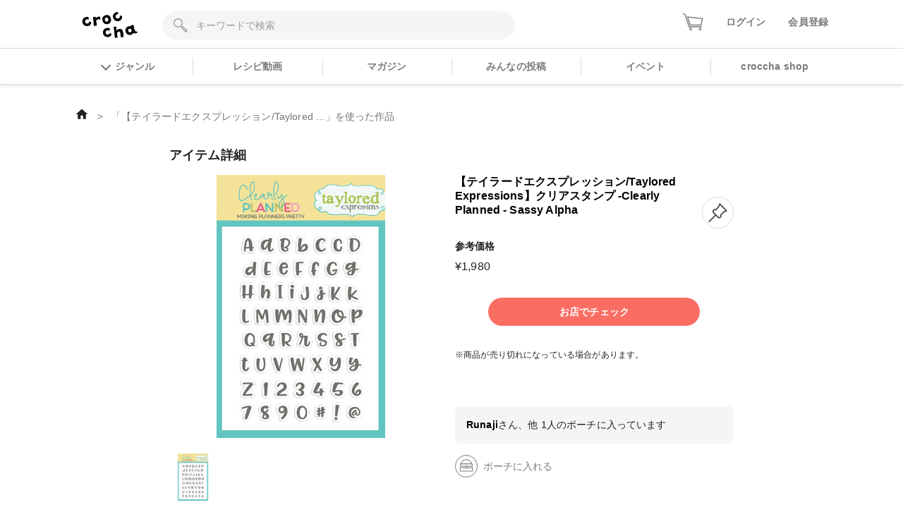

--- FILE ---
content_type: text/html; charset=utf-8
request_url: https://web.croccha.com/items/5220
body_size: 13196
content:
<!DOCTYPE html><html lang="ja-JP"><head><meta charSet="utf-8"/><meta name="viewport" content="width=device-width"/><meta name="twitter:site" content="@croccha_com"/><meta property="fb:app_id" content="354037938752333"/><meta property="og:type" content="article"/><meta property="og:site_name" content="croccha（クロッチャ）"/><title>「【テイラードエクスプレッション/Taylored ...」を使った作品 | croccha</title><meta name="robots" content="index,follow"/><meta name="description" content="「【テイラードエクスプレッション/Taylored ...」を使った作品をcrocchaでチェック。"/><meta name="twitter:card" content="summary"/><meta property="og:title" content="「【テイラードエクスプレッション/Taylored ...」を使った作品 | croccha(クロッチャ) ハンドメイド好きが集まるSNS "/><meta property="og:description" content="「【テイラードエクスプレッション/Taylored ...」を使った作品をcrocchaでチェック。"/><meta property="og:url" content="https://web.croccha.com/items/5220"/><meta property="og:image" content="https://image1.shopserve.jp/crop-party.biz/pic-labo/TECP38.jpg"/><meta property="og:image:alt" content="「【テイラードエクスプレッション/Taylored ...」を使った作品"/><meta property="og:image:width" content="600"/><meta property="og:image:height" content="600"/><meta name="next-head-count" content="17"/><meta http-equiv="Content-Security-Policy" content="object-src &#x27;none&#x27;; script-src &#x27;self&#x27; &#x27;unsafe-inline&#x27; &#x27;unsafe-eval&#x27; https: http: &#x27;nonce-qqvtdRkzpdIgtCqAKihM7DXpp8/9eBdCAxYHe1s0Haai+66pm/+jk4mpvh4QqX58guM9UFmXvNdaBmUbuBwLrr/P454q/q/EC7AZFae6yWkaRXcQ+fT8YvEawGZIbYo2xTiROzxFKmY5mwI+n2oF44LqwXlUS4+A8c0WvHZwmfs=&#x27; &#x27;strict-dynamic&#x27;; base-uri &#x27;none&#x27;; report-to csp-endpoint;"/><link rel="apple-touch-icon" href="https://static.croccha.com/webapp/banners/apple-touch-icon.png"/><link rel="shortcut icon" href="https://static.croccha.com/webapp/banners/favicon.ico"/><link rel="icon" href="https://static.croccha.com/webapp/banners/android-chrome.png"/><link rel="preconnect" href="https://alb.app.croccha.com:3000"/><script nonce="qqvtdRkzpdIgtCqAKihM7DXpp8/9eBdCAxYHe1s0Haai+66pm/+jk4mpvh4QqX58guM9UFmXvNdaBmUbuBwLrr/P454q/q/EC7AZFae6yWkaRXcQ+fT8YvEawGZIbYo2xTiROzxFKmY5mwI+n2oF44LqwXlUS4+A8c0WvHZwmfs=">
      /*! loadCSS. [c]2020 Filament Group, Inc. MIT License */
      (function(w){
        "use strict";
        /* exported loadCSS */
        var loadCSS = function( href, before, media, attributes ){
          // Arguments explained:
          // href [REQUIRED] is the URL for your CSS file.
          // before [OPTIONAL] is the element the script should use as a reference for injecting our stylesheet <link> before
          // By default, loadCSS attempts to inject the link after the last stylesheet or script in the DOM. However, you might desire a more specific location in your document.
          // media [OPTIONAL] is the media type or query of the stylesheet. By default it will be 'all'
          // attributes [OPTIONAL] is the Object of attribute name/attribute value pairs to set on the stylesheet's DOM Element.
          var doc = w.document;
          var ss = doc.createElement( "link" );
          var ref;
          if( before ){
            ref = before;
          }
          else {
            var refs = ( doc.body || doc.getElementsByTagName( "head" )[ 0 ] ).childNodes;
            ref = refs[ refs.length - 1];
          }

          var sheets = doc.styleSheets;
          // Set any of the provided attributes to the stylesheet DOM Element.
          if( attributes ){
            for( var attributeName in attributes ){
              if( attributes.hasOwnProperty( attributeName ) ){
                ss.setAttribute( attributeName, attributes[attributeName] );
              }
            }
          }
          ss.rel = "stylesheet";
          ss.href = href;
          // temporarily set media to something inapplicable to ensure it'll fetch without blocking render
          ss.media = "only x";

          // wait until body is defined before injecting link. This ensures a non-blocking load in IE11.
          function ready( cb ){
            if( doc.body ){
              return cb();
            }
            setTimeout(function(){
              ready( cb );
            });
          }
          // Inject link
            // Note: the ternary preserves the existing behavior of "before" argument, but we could choose to change the argument to "after" in a later release and standardize on ref.nextSibling for all refs
            // Note: insertBefore is used instead of appendChild, for safety re: http://www.paulirish.com/2011/surefire-dom-element-insertion/
          ready( function(){
            ref.parentNode.insertBefore( ss, ( before ? ref : ref.nextSibling ) );
          });
          // A method (exposed on return object for external use) that mimics onload by polling document.styleSheets until it includes the new sheet.
          var onloadcssdefined = function( cb ){
            var resolvedHref = ss.href;
            var i = sheets.length;
            while( i-- ){
              if( sheets[ i ].href === resolvedHref ){
                return cb();
              }
            }
            setTimeout(function() {
              onloadcssdefined( cb );
            });
          };

          function loadCB(){
            if( ss.addEventListener ){
              ss.removeEventListener( "load", loadCB );
            }
            ss.media = media || "all";
          }

          // once loaded, set link's media back to all so that the stylesheet applies once it loads
          if( ss.addEventListener ){
            ss.addEventListener( "load", loadCB);
          }
          ss.onloadcssdefined = onloadcssdefined;
          onloadcssdefined( loadCB );
          return ss;
        };
        // commonjs
        if( typeof exports !== "undefined" ){
          exports.loadCSS = loadCSS;
        }
        else {
          w.loadCSS = loadCSS;
        }
      }( typeof global !== "undefined" ? global : this ));

      loadCSS( "https://unpkg.com/nprogress@0.2.0/nprogress.css" );
      </script><script async="" nonce="qqvtdRkzpdIgtCqAKihM7DXpp8/9eBdCAxYHe1s0Haai+66pm/+jk4mpvh4QqX58guM9UFmXvNdaBmUbuBwLrr/P454q/q/EC7AZFae6yWkaRXcQ+fT8YvEawGZIbYo2xTiROzxFKmY5mwI+n2oF44LqwXlUS4+A8c0WvHZwmfs=" src="https://www.googletagmanager.com/gtag/js?id=UA-98982894-7"></script><script nonce="qqvtdRkzpdIgtCqAKihM7DXpp8/9eBdCAxYHe1s0Haai+66pm/+jk4mpvh4QqX58guM9UFmXvNdaBmUbuBwLrr/P454q/q/EC7AZFae6yWkaRXcQ+fT8YvEawGZIbYo2xTiROzxFKmY5mwI+n2oF44LqwXlUS4+A8c0WvHZwmfs="> window.dataLayer = window.dataLayer || []; function gtag(){dataLayer.push(arguments);} gtag('js', new Date()); gtag('config', 'UA-98982894-7'); </script><script async="" nonce="qqvtdRkzpdIgtCqAKihM7DXpp8/9eBdCAxYHe1s0Haai+66pm/+jk4mpvh4QqX58guM9UFmXvNdaBmUbuBwLrr/P454q/q/EC7AZFae6yWkaRXcQ+fT8YvEawGZIbYo2xTiROzxFKmY5mwI+n2oF44LqwXlUS4+A8c0WvHZwmfs=" src="https://www.googletagmanager.com/gtag/js?id=G-6FH6HHJPFP"></script><script nonce="qqvtdRkzpdIgtCqAKihM7DXpp8/9eBdCAxYHe1s0Haai+66pm/+jk4mpvh4QqX58guM9UFmXvNdaBmUbuBwLrr/P454q/q/EC7AZFae6yWkaRXcQ+fT8YvEawGZIbYo2xTiROzxFKmY5mwI+n2oF44LqwXlUS4+A8c0WvHZwmfs="> window.dataLayer = window.dataLayer || []; function gtag(){dataLayer.push(arguments);} gtag('js', new Date()); gtag('config', 'G-6FH6HHJPFP'); </script><meta name="google-site-verification" content="VUXYcgx8_14ZdHZ8yO49IU8Nbi9LCrUQOqmKDlvSr64"/><script nonce="qqvtdRkzpdIgtCqAKihM7DXpp8/9eBdCAxYHe1s0Haai+66pm/+jk4mpvh4QqX58guM9UFmXvNdaBmUbuBwLrr/P454q/q/EC7AZFae6yWkaRXcQ+fT8YvEawGZIbYo2xTiROzxFKmY5mwI+n2oF44LqwXlUS4+A8c0WvHZwmfs="> (function(c,l,a,r,i,t,y){ c[a]=c[a]||function(){(c[a].q=c[a].q||[]).push(arguments)}; t=l.createElement(r);t.async=1;t.src="https://www.clarity.ms/tag/"+i; y=l.getElementsByTagName(r)[0];y.parentNode.insertBefore(t,y); })(window, document, "clarity", "script", "gdel6e9cle"); </script><meta name="twitter:card" content="summary_large_image"/><meta name="viewport" content="initial-scale=1.0, width=device-width"/><noscript data-n-css="qqvtdRkzpdIgtCqAKihM7DXpp8/9eBdCAxYHe1s0Haai+66pm/+jk4mpvh4QqX58guM9UFmXvNdaBmUbuBwLrr/P454q/q/EC7AZFae6yWkaRXcQ+fT8YvEawGZIbYo2xTiROzxFKmY5mwI+n2oF44LqwXlUS4+A8c0WvHZwmfs="></noscript><script defer="" nonce="qqvtdRkzpdIgtCqAKihM7DXpp8/9eBdCAxYHe1s0Haai+66pm/+jk4mpvh4QqX58guM9UFmXvNdaBmUbuBwLrr/P454q/q/EC7AZFae6yWkaRXcQ+fT8YvEawGZIbYo2xTiROzxFKmY5mwI+n2oF44LqwXlUS4+A8c0WvHZwmfs=" nomodule="" src="/_next/static/chunks/polyfills-c67a75d1b6f99dc8.js"></script><script defer="" src="/_next/static/chunks/3809.5013838f89bad510.js" nonce="qqvtdRkzpdIgtCqAKihM7DXpp8/9eBdCAxYHe1s0Haai+66pm/+jk4mpvh4QqX58guM9UFmXvNdaBmUbuBwLrr/P454q/q/EC7AZFae6yWkaRXcQ+fT8YvEawGZIbYo2xTiROzxFKmY5mwI+n2oF44LqwXlUS4+A8c0WvHZwmfs="></script><script defer="" src="/_next/static/chunks/3579-ed4973ccf24750a0.js" nonce="qqvtdRkzpdIgtCqAKihM7DXpp8/9eBdCAxYHe1s0Haai+66pm/+jk4mpvh4QqX58guM9UFmXvNdaBmUbuBwLrr/P454q/q/EC7AZFae6yWkaRXcQ+fT8YvEawGZIbYo2xTiROzxFKmY5mwI+n2oF44LqwXlUS4+A8c0WvHZwmfs="></script><script defer="" src="/_next/static/chunks/8849.01b79a2ff3afd858.js" nonce="qqvtdRkzpdIgtCqAKihM7DXpp8/9eBdCAxYHe1s0Haai+66pm/+jk4mpvh4QqX58guM9UFmXvNdaBmUbuBwLrr/P454q/q/EC7AZFae6yWkaRXcQ+fT8YvEawGZIbYo2xTiROzxFKmY5mwI+n2oF44LqwXlUS4+A8c0WvHZwmfs="></script><script defer="" src="/_next/static/chunks/837.2b92f932e3c4f6a8.js" nonce="qqvtdRkzpdIgtCqAKihM7DXpp8/9eBdCAxYHe1s0Haai+66pm/+jk4mpvh4QqX58guM9UFmXvNdaBmUbuBwLrr/P454q/q/EC7AZFae6yWkaRXcQ+fT8YvEawGZIbYo2xTiROzxFKmY5mwI+n2oF44LqwXlUS4+A8c0WvHZwmfs="></script><script src="/_next/static/chunks/webpack-a46700f946d02668.js" nonce="qqvtdRkzpdIgtCqAKihM7DXpp8/9eBdCAxYHe1s0Haai+66pm/+jk4mpvh4QqX58guM9UFmXvNdaBmUbuBwLrr/P454q/q/EC7AZFae6yWkaRXcQ+fT8YvEawGZIbYo2xTiROzxFKmY5mwI+n2oF44LqwXlUS4+A8c0WvHZwmfs=" defer=""></script><script src="/_next/static/chunks/framework-755dab5a5cdaaedc.js" nonce="qqvtdRkzpdIgtCqAKihM7DXpp8/9eBdCAxYHe1s0Haai+66pm/+jk4mpvh4QqX58guM9UFmXvNdaBmUbuBwLrr/P454q/q/EC7AZFae6yWkaRXcQ+fT8YvEawGZIbYo2xTiROzxFKmY5mwI+n2oF44LqwXlUS4+A8c0WvHZwmfs=" defer=""></script><script src="/_next/static/chunks/main-68ba9a7d7696a8a1.js" nonce="qqvtdRkzpdIgtCqAKihM7DXpp8/9eBdCAxYHe1s0Haai+66pm/+jk4mpvh4QqX58guM9UFmXvNdaBmUbuBwLrr/P454q/q/EC7AZFae6yWkaRXcQ+fT8YvEawGZIbYo2xTiROzxFKmY5mwI+n2oF44LqwXlUS4+A8c0WvHZwmfs=" defer=""></script><script src="/_next/static/chunks/pages/_app-dd25c1d285e33e13.js" nonce="qqvtdRkzpdIgtCqAKihM7DXpp8/9eBdCAxYHe1s0Haai+66pm/+jk4mpvh4QqX58guM9UFmXvNdaBmUbuBwLrr/P454q/q/EC7AZFae6yWkaRXcQ+fT8YvEawGZIbYo2xTiROzxFKmY5mwI+n2oF44LqwXlUS4+A8c0WvHZwmfs=" defer=""></script><script src="/_next/static/chunks/ea88be26-88b0f309bf8f8077.js" nonce="qqvtdRkzpdIgtCqAKihM7DXpp8/9eBdCAxYHe1s0Haai+66pm/+jk4mpvh4QqX58guM9UFmXvNdaBmUbuBwLrr/P454q/q/EC7AZFae6yWkaRXcQ+fT8YvEawGZIbYo2xTiROzxFKmY5mwI+n2oF44LqwXlUS4+A8c0WvHZwmfs=" defer=""></script><script src="/_next/static/chunks/6b05130c-dd8ce1a63b7baaad.js" nonce="qqvtdRkzpdIgtCqAKihM7DXpp8/9eBdCAxYHe1s0Haai+66pm/+jk4mpvh4QqX58guM9UFmXvNdaBmUbuBwLrr/P454q/q/EC7AZFae6yWkaRXcQ+fT8YvEawGZIbYo2xTiROzxFKmY5mwI+n2oF44LqwXlUS4+A8c0WvHZwmfs=" defer=""></script><script src="/_next/static/chunks/fcc27f93-9d7723e82c9322b5.js" nonce="qqvtdRkzpdIgtCqAKihM7DXpp8/9eBdCAxYHe1s0Haai+66pm/+jk4mpvh4QqX58guM9UFmXvNdaBmUbuBwLrr/P454q/q/EC7AZFae6yWkaRXcQ+fT8YvEawGZIbYo2xTiROzxFKmY5mwI+n2oF44LqwXlUS4+A8c0WvHZwmfs=" defer=""></script><script src="/_next/static/chunks/0eceb729-8922a06838d506b3.js" nonce="qqvtdRkzpdIgtCqAKihM7DXpp8/9eBdCAxYHe1s0Haai+66pm/+jk4mpvh4QqX58guM9UFmXvNdaBmUbuBwLrr/P454q/q/EC7AZFae6yWkaRXcQ+fT8YvEawGZIbYo2xTiROzxFKmY5mwI+n2oF44LqwXlUS4+A8c0WvHZwmfs=" defer=""></script><script src="/_next/static/chunks/1898-3bec708d92622db2.js" nonce="qqvtdRkzpdIgtCqAKihM7DXpp8/9eBdCAxYHe1s0Haai+66pm/+jk4mpvh4QqX58guM9UFmXvNdaBmUbuBwLrr/P454q/q/EC7AZFae6yWkaRXcQ+fT8YvEawGZIbYo2xTiROzxFKmY5mwI+n2oF44LqwXlUS4+A8c0WvHZwmfs=" defer=""></script><script src="/_next/static/chunks/6261-139a75b6fa75e714.js" nonce="qqvtdRkzpdIgtCqAKihM7DXpp8/9eBdCAxYHe1s0Haai+66pm/+jk4mpvh4QqX58guM9UFmXvNdaBmUbuBwLrr/P454q/q/EC7AZFae6yWkaRXcQ+fT8YvEawGZIbYo2xTiROzxFKmY5mwI+n2oF44LqwXlUS4+A8c0WvHZwmfs=" defer=""></script><script src="/_next/static/chunks/687-f6c0d1c685dcbd47.js" nonce="qqvtdRkzpdIgtCqAKihM7DXpp8/9eBdCAxYHe1s0Haai+66pm/+jk4mpvh4QqX58guM9UFmXvNdaBmUbuBwLrr/P454q/q/EC7AZFae6yWkaRXcQ+fT8YvEawGZIbYo2xTiROzxFKmY5mwI+n2oF44LqwXlUS4+A8c0WvHZwmfs=" defer=""></script><script src="/_next/static/chunks/4354-50c84a2057c520cf.js" nonce="qqvtdRkzpdIgtCqAKihM7DXpp8/9eBdCAxYHe1s0Haai+66pm/+jk4mpvh4QqX58guM9UFmXvNdaBmUbuBwLrr/P454q/q/EC7AZFae6yWkaRXcQ+fT8YvEawGZIbYo2xTiROzxFKmY5mwI+n2oF44LqwXlUS4+A8c0WvHZwmfs=" defer=""></script><script src="/_next/static/chunks/7271-53830be696e5c546.js" nonce="qqvtdRkzpdIgtCqAKihM7DXpp8/9eBdCAxYHe1s0Haai+66pm/+jk4mpvh4QqX58guM9UFmXvNdaBmUbuBwLrr/P454q/q/EC7AZFae6yWkaRXcQ+fT8YvEawGZIbYo2xTiROzxFKmY5mwI+n2oF44LqwXlUS4+A8c0WvHZwmfs=" defer=""></script><script src="/_next/static/chunks/6945-549ab92070c203c1.js" nonce="qqvtdRkzpdIgtCqAKihM7DXpp8/9eBdCAxYHe1s0Haai+66pm/+jk4mpvh4QqX58guM9UFmXvNdaBmUbuBwLrr/P454q/q/EC7AZFae6yWkaRXcQ+fT8YvEawGZIbYo2xTiROzxFKmY5mwI+n2oF44LqwXlUS4+A8c0WvHZwmfs=" defer=""></script><script src="/_next/static/chunks/pages/items/%5BitemId%5D-424cf0ab9af400e9.js" nonce="qqvtdRkzpdIgtCqAKihM7DXpp8/9eBdCAxYHe1s0Haai+66pm/+jk4mpvh4QqX58guM9UFmXvNdaBmUbuBwLrr/P454q/q/EC7AZFae6yWkaRXcQ+fT8YvEawGZIbYo2xTiROzxFKmY5mwI+n2oF44LqwXlUS4+A8c0WvHZwmfs=" defer=""></script><script src="/_next/static/MaOV_WK9XFWV2vjx6GSEs/_buildManifest.js" nonce="qqvtdRkzpdIgtCqAKihM7DXpp8/9eBdCAxYHe1s0Haai+66pm/+jk4mpvh4QqX58guM9UFmXvNdaBmUbuBwLrr/P454q/q/EC7AZFae6yWkaRXcQ+fT8YvEawGZIbYo2xTiROzxFKmY5mwI+n2oF44LqwXlUS4+A8c0WvHZwmfs=" defer=""></script><script src="/_next/static/MaOV_WK9XFWV2vjx6GSEs/_ssgManifest.js" nonce="qqvtdRkzpdIgtCqAKihM7DXpp8/9eBdCAxYHe1s0Haai+66pm/+jk4mpvh4QqX58guM9UFmXvNdaBmUbuBwLrr/P454q/q/EC7AZFae6yWkaRXcQ+fT8YvEawGZIbYo2xTiROzxFKmY5mwI+n2oF44LqwXlUS4+A8c0WvHZwmfs=" defer=""></script><style data-styled="" data-styled-version="5.3.11">{/*!
 * ress.css • v2.0.2
 * MIT License
 * github.com/filipelinhares/ress
 */}/*!sc*/
html{box-sizing:border-box;-webkit-text-size-adjust:100%;word-break:break-word;-moz-tab-size:4;tab-size:4;}/*!sc*/
*,::before,::after{background-repeat:no-repeat;box-sizing:inherit;}/*!sc*/
::before,::after{-webkit-text-decoration:inherit;text-decoration:inherit;vertical-align:inherit;}/*!sc*/
*{padding:0;margin:0;}/*!sc*/
hr{overflow:visible;height:0;}/*!sc*/
details,main{display:block;}/*!sc*/
summary{display:list-item;}/*!sc*/
small{font-size:80%;}/*!sc*/
[hidden]{display:none;}/*!sc*/
abbr[title]{border-bottom:none;-webkit-text-decoration:underline;text-decoration:underline;-webkit-text-decoration:underline dotted;text-decoration:underline dotted;}/*!sc*/
a{background-color:transparent;-webkit-tap-highlight-color:rgba(0,0,0,0);cursor:pointer;}/*!sc*/
a:active,a:hover{outline-width:0;}/*!sc*/
code,kbd,pre,samp{font-family:monospace,monospace;}/*!sc*/
pre{font-size:1em;}/*!sc*/
b,strong{font-weight:bolder;}/*!sc*/
sub,sup{font-size:75%;line-height:0;position:relative;vertical-align:baseline;}/*!sc*/
sub{bottom:-0.25em;}/*!sc*/
sup{top:-0.5em;}/*!sc*/
input{border-radius:0;}/*!sc*/
[disabled]{cursor:default;}/*!sc*/
[type="number"]::-webkit-inner-spin-button,[type="number"]::-webkit-outer-spin-button{height:auto;}/*!sc*/
[type="search"]{-webkit-appearance:textfield;outline-offset:-2px;}/*!sc*/
[type="search"]::-webkit-search-decoration{-webkit-appearance:none;}/*!sc*/
textarea{overflow:auto;resize:vertical;}/*!sc*/
button,input,optgroup,select,textarea{font:inherit;}/*!sc*/
optgroup{font-weight:bold;}/*!sc*/
button{overflow:visible;}/*!sc*/
button,select{text-transform:none;}/*!sc*/
button,[type="button"],[type="reset"],[type="submit"],[role="button"]{cursor:pointer;}/*!sc*/
button::-moz-focus-inner,[type="button"]::-moz-focus-inner,[type="reset"]::-moz-focus-inner,[type="submit"]::-moz-focus-inner{border-style:none;padding:0;}/*!sc*/
button:-moz-focusring,[type="button"]::-moz-focus-inner,[type="reset"]::-moz-focus-inner,[type="submit"]::-moz-focus-inner{outline:1px dotted ButtonText;}/*!sc*/
button,html [type="button"],[type="reset"],[type="submit"]{-webkit-appearance:button;}/*!sc*/
button,input,select,textarea{background-color:transparent;border-style:none;}/*!sc*/
select{-moz-appearance:none;-webkit-appearance:none;}/*!sc*/
select::-ms-expand{display:none;}/*!sc*/
select::-ms-value{color:currentColor;}/*!sc*/
legend{border:0;color:inherit;display:table;max-width:100%;white-space:normal;max-width:100%;}/*!sc*/
::-webkit-file-upload-button{-webkit-appearance:button;color:inherit;font:inherit;}/*!sc*/
img{border-style:none;max-width:100%;vertical-align:bottom;aspect-ratio:attr(width) / attr(height);}/*!sc*/
progress{vertical-align:baseline;}/*!sc*/
svg:not([fill]){fill:currentColor;}/*!sc*/
@media screen{[hidden~="screen"]{display:inherit;}[hidden~="screen"]:not(:active):not(:focus):not(:target){position:absolute !important;-webkit-clip:rect(0 0 0 0) !important;clip:rect(0 0 0 0) !important;}}/*!sc*/
[aria-busy="true"]{cursor:progress;}/*!sc*/
[aria-controls]{cursor:pointer;}/*!sc*/
[aria-disabled="true"]{cursor:default;}/*!sc*/
html{font-size:100%;}/*!sc*/
body{font-size:0.875em;font-family:'Noto Sans JP',sans-serif;line-height:1.5;word-wrap:break-word;}/*!sc*/
@supports (-ms-ime-align:auto){body{word-break:break-all;}}/*!sc*/
@media screen and (max-width:767px){input{font-size:1rem;}}/*!sc*/
h1,h2,h3,h4,h5{font-weight:bold;line-height:1.3;}/*!sc*/
h1{font-size:1.125rem;}/*!sc*/
h2{font-size:1rem;}/*!sc*/
h3{font-size:0.875rem;}/*!sc*/
h4{font-size:0.75rem;}/*!sc*/
h5{font-size:0.75rem;}/*!sc*/
ul[class],ol[class]{list-style:none;}/*!sc*/
li{list-style:none;}/*!sc*/
a{-webkit-text-decoration:none;text-decoration:none;color:initial;outline:none;cursor:pointer;-webkit-tap-highlight-color:rgba(255,255,255,0.8);}/*!sc*/
button{-webkit-tap-highlight-color:rgba(255,255,255,0.8);}/*!sc*/
a:hover{-webkit-text-decoration:none;text-decoration:none;opacity:.8;}/*!sc*/
a:active{-webkit-text-decoration:none;text-decoration:none;opacity:.8;}/*!sc*/
a:focus,*:focus{outline:none;}/*!sc*/
input::-webkit-outer-spin-button,input::-webkit-inner-spin-button{-webkit-appearance:none;margin:0;}/*!sc*/
.shop-tab.react-tabs{background:#fff;}/*!sc*/
.shop-tab .react-tabs__tab-list{display:-webkit-box;display:-webkit-flex;display:-ms-flexbox;display:flex;-webkit-align-items:center;-webkit-box-align:center;-ms-flex-align:center;align-items:center;-webkit-box-pack:justify;-webkit-justify-content:space-between;-ms-flex-pack:justify;justify-content:space-between;border-bottom:none;margin:0;}/*!sc*/
.shop-tab .react-tabs__tab{border:1px solid transparent;border-bottom:none;bottom:-1px;position:relative;text-align:center;cursor:pointer;}/*!sc*/
.shop-tab .react-tabs__tab--selected{background:transparent;border:none;}/*!sc*/
.ReactModal__Overlay.ReactModal__Overlay--after-open{background-color:rgba(0,0,0,0.5) !important;}/*!sc*/
.iframely-responsive>*{border-radius:8px;}/*!sc*/
data-styled.g1[id="sc-global-cCKzgy1"]{content:"sc-global-cCKzgy1,"}/*!sc*/
.eWWlEG{display:inline-block;}/*!sc*/
data-styled.g2[id="Anchor__A-sc-739c5e53-0"]{content:"eWWlEG,"}/*!sc*/
.fRKjjF{display:inline-block;cursor:pointer;}/*!sc*/
data-styled.g3[id="Anchor__Span-sc-739c5e53-1"]{content:"fRKjjF,"}/*!sc*/
.eSXnnw{max-width:none;width:80px;height:auto;}/*!sc*/
@media screen and (max-width:767px){.eSXnnw{width:64px;}}/*!sc*/
.eFNDYt{max-width:none;width:100px;height:auto;}/*!sc*/
data-styled.g10[id="Logo__LogoImg-sc-f289df05-0"]{content:"eSXnnw,eFNDYt,"}/*!sc*/
.dICjqe::before{content:'';display:inline-block;position:relative;left:0;top:0.25rem;width:10px;height:10px;margin-right:0.5rem;border-style:solid;border-width:2px 2px 0 0;border-color:#7c7c7c;vertical-align:top;-webkit-transform:rotate(135deg);-ms-transform:rotate(135deg);transform:rotate(135deg);}/*!sc*/
.gtmNFu::before{content:'';display:inline-block;position:relative;left:0;top:0.25rem;width:10px;height:10px;margin-right:0.5rem;border-style:solid;border-width:2px 2px 0 0;border-color:#FA6D63;vertical-align:top;-webkit-transform:rotate(135deg);-ms-transform:rotate(135deg);transform:rotate(135deg);}/*!sc*/
data-styled.g11[id="ChevronIcon__IconWrap-sc-8c1e6081-0"]{content:"dICjqe,gtmNFu,"}/*!sc*/
.dikLcb{display:-webkit-box;display:-webkit-flex;display:-ms-flexbox;display:flex;-webkit-align-items:center;-webkit-box-align:center;-ms-flex-align:center;align-items:center;-webkit-box-pack:center;-webkit-justify-content:center;-ms-flex-pack:center;justify-content:center;}/*!sc*/
data-styled.g12[id="Image__Picture-sc-b5914034-0"]{content:"dikLcb,"}/*!sc*/
.eomhvw{max-width:100%;}/*!sc*/
data-styled.g13[id="Image__WrapImageNext-sc-b5914034-1"]{content:"eomhvw,"}/*!sc*/
.jxYram{margin-left:-5px;z-index:100;max-width:800px;}/*!sc*/
@media screen and (max-width:768px){.jxYram{width:100vw;}}/*!sc*/
@media (min-width:1200px){.jxYram{max-width:1100px;}}/*!sc*/
data-styled.g14[id="Popover__StyledPopper-sc-d9b267ef-0"]{content:"jxYram,"}/*!sc*/
.bpsTPG{width:100%;height:100%;color:#7c7c7c;font-weight:bold;}/*!sc*/
.bpsTPG:hover,.bpsTPG:active,.bpsTPG:visited{color:#7c7c7c;opacity:0.8;}/*!sc*/
.bpsTPG > span::before{top:0.3rem;}/*!sc*/
data-styled.g20[id="GlobalGenresMenu__GenreMenuButton-sc-21905a3d-0"]{content:"bpsTPG,"}/*!sc*/
.iOWovK{position:relative;display:-webkit-box;display:-webkit-flex;display:-ms-flexbox;display:flex;}/*!sc*/
data-styled.g23[id="HeaderCart__StyledAnchor-sc-626f7eb9-0"]{content:"iOWovK,"}/*!sc*/
@media screen and (max-width:360px){.iZHpQQ{width:26px;}}/*!sc*/
data-styled.g24[id="HeaderCart__StyledCartIcon-sc-626f7eb9-1"]{content:"iZHpQQ,"}/*!sc*/
.hPhILL{border:none;background-color:#F5F5F5;width:100%;height:40px;padding:0 2rem 0 3rem;border-radius:20px;}/*!sc*/
.hPhILL::-webkit-input-placeholder{color:#999;}/*!sc*/
.hPhILL::-moz-placeholder{color:#999;}/*!sc*/
.hPhILL:-ms-input-placeholder{color:#999;}/*!sc*/
.hPhILL::placeholder{color:#999;}/*!sc*/
.hPhILL:-ms-input-placeholder{color:#999;}/*!sc*/
.hPhILL::-ms-input-placeholder{color:#999;}/*!sc*/
data-styled.g27[id="rhf__InputWrap-sc-5d3e5c4b-1"]{content:"hPhILL,"}/*!sc*/
.fsGhgb{width:100%;}/*!sc*/
data-styled.g30[id="List__Empty-sc-ed55f44e-1"]{content:"fsGhgb,"}/*!sc*/
.iOwbvF{background:#fff;}/*!sc*/
data-styled.g38[id="FooterLinks__Container-sc-877d9a46-0"]{content:"iOwbvF,"}/*!sc*/
.JFhYp{display:-webkit-box;display:-webkit-flex;display:-ms-flexbox;display:flex;-webkit-box-pack:end;-webkit-justify-content:flex-end;-ms-flex-pack:end;justify-content:flex-end;max-width:800px;margin:auto;padding:1.5rem 1rem;font-size:0.75rem;}/*!sc*/
@media screen and (max-width:767px){.JFhYp{-webkit-flex-wrap:wrap;-ms-flex-wrap:wrap;flex-wrap:wrap;-webkit-box-pack:center;-webkit-justify-content:center;-ms-flex-pack:center;justify-content:center;padding-bottom:1rem;}}/*!sc*/
@media (min-width:1200px){.JFhYp{max-width:1100px;}}/*!sc*/
data-styled.g39[id="FooterLinks__FooterLinksList-sc-877d9a46-1"]{content:"JFhYp,"}/*!sc*/
.efQyNk{margin-left:1.5rem;}/*!sc*/
@media screen and (max-width:767px){.efQyNk{margin:0 1rem 1rem;}}/*!sc*/
data-styled.g40[id="FooterLinks__FooterLinksItem-sc-877d9a46-2"]{content:"efQyNk,"}/*!sc*/
.gMLfdn{max-width:800px;margin:auto;padding:0 1rem 1.5rem;font-size:0.75rem;color:#999;text-align:right;}/*!sc*/
@media screen and (max-width:767px){.gMLfdn{text-align:center;}}/*!sc*/
@media (min-width:1200px){.gMLfdn{max-width:1100px;}}/*!sc*/
data-styled.g41[id="FooterLinks__Copyright-sc-877d9a46-3"]{content:"gMLfdn,"}/*!sc*/
.eUZvwH{position:relative;display:block;width:40px;height:40px;border-radius:50%;background:#999;}/*!sc*/
.eUZvwH:before{content:'';position:absolute;top:0;left:0;bottom:0;right:0;background-repeat:no-repeat;background-size:contain;display:block;margin:auto;width:24px;height:24px;background-image:url(https://static.croccha.com/webapp/banners/sns_instagram_circle.png?w=100);}/*!sc*/
.ixhzQv{position:relative;display:block;width:40px;height:40px;border-radius:50%;background:#999;}/*!sc*/
.ixhzQv:before{content:'';position:absolute;top:0;left:0;bottom:0;right:0;background-repeat:no-repeat;background-size:contain;display:block;margin:auto;width:24px;height:24px;background-image:url(https://static.croccha.com/webapp/banners/sns_x_circle.png);}/*!sc*/
.dBoNAH{position:relative;display:block;width:40px;height:40px;border-radius:50%;background:#999;}/*!sc*/
.dBoNAH:before{content:'';position:absolute;top:0;left:0;bottom:0;right:0;background-repeat:no-repeat;background-size:contain;display:block;margin:auto;width:24px;height:24px;background-image:url(https://static.croccha.com/webapp/banners/sns_facebook_circle.png?w=100);}/*!sc*/
data-styled.g42[id="SnsIcon__IconWrap-sc-a3e94cdb-0"]{content:"eUZvwH,ixhzQv,dBoNAH,"}/*!sc*/
.fBBEWo{display:grid;max-width:800px;margin:auto;padding:2rem 1rem;}/*!sc*/
@media screen and (min-width:768px){.fBBEWo{grid-template-columns:130px 160px 160px 320px;}}/*!sc*/
@media screen and (min-width:768px) and (max-width:959px){.fBBEWo{grid-template-columns:96px 160px 160px 320px;}}/*!sc*/
@media screen and (max-width:767px){.fBBEWo{grid-template-columns:repeat(1,3fr);}}/*!sc*/
@media (min-width:1200px){.fBBEWo{max-width:1100px;grid-template-columns:170px 200px 200px 400px;}}/*!sc*/
data-styled.g43[id="FooterSiteMap__SiteMap-sc-2513b6d-0"]{content:"fBBEWo,"}/*!sc*/
.iQdSMe{display:-webkit-box;display:-webkit-flex;display:-ms-flexbox;display:flex;-webkit-align-items:center;-webkit-box-align:center;-ms-flex-align:center;align-items:center;}/*!sc*/
@media screen and (max-width:767px){.iQdSMe{-webkit-box-pack:center;-webkit-justify-content:center;-ms-flex-pack:center;justify-content:center;}}/*!sc*/
@media screen and (min-width:768px) and (max-width:959px){.iQdSMe img{width:80px;}}/*!sc*/
data-styled.g44[id="FooterSiteMap__LogoWrap-sc-2513b6d-1"]{content:"iQdSMe,"}/*!sc*/
@media screen and (max-width:767px){.ikyRcF{grid-row-start:3;display:-webkit-box;display:-webkit-flex;display:-ms-flexbox;display:flex;-webkit-flex-wrap:wrap;-ms-flex-wrap:wrap;flex-wrap:wrap;-webkit-box-pack:center;-webkit-justify-content:center;-ms-flex-pack:center;justify-content:center;}}/*!sc*/
.ikyRcF > li{display:-webkit-box;display:-webkit-flex;display:-ms-flexbox;display:flex;-webkit-align-items:center;-webkit-box-align:center;-ms-flex-align:center;align-items:center;height:30px;margin:0 0 0.5rem;}/*!sc*/
@media screen and (max-width:767px){.ikyRcF > li{margin:0 1rem 0.5rem;}}/*!sc*/
.ikyRcF > li:last-child{margin-bottom:0;}/*!sc*/
data-styled.g45[id="FooterSiteMap__SiteMapList-sc-2513b6d-2"]{content:"ikyRcF,"}/*!sc*/
.bXOgUQ::before{-webkit-transform:rotate(45deg);-ms-transform:rotate(45deg);transform:rotate(45deg);top:6px;}/*!sc*/
@media screen and (max-width:767px){.bXOgUQ{display:none;}}/*!sc*/
data-styled.g46[id="FooterSiteMap__StyledIcon-sc-2513b6d-3"]{content:"bXOgUQ,"}/*!sc*/
@media screen and (max-width:767px){.gkgkIV{grid-row-start:2;display:-webkit-box;display:-webkit-flex;display:-ms-flexbox;display:flex;-webkit-box-pack:center;-webkit-justify-content:center;-ms-flex-pack:center;justify-content:center;margin:1rem 0;}}/*!sc*/
.gkgkIV > li{margin-right:1rem;margin-bottom:0.5rem;}/*!sc*/
.gkgkIV > li:last-child{margin-right:0;}/*!sc*/
data-styled.g47[id="FooterSiteMap__SNSList-sc-2513b6d-4"]{content:"gkgkIV,"}/*!sc*/
.ecrQHU{display:-webkit-box;display:-webkit-flex;display:-ms-flexbox;display:flex;-webkit-align-items:center;-webkit-box-align:center;-ms-flex-align:center;align-items:center;}/*!sc*/
@media screen and (max-width:767px){.ecrQHU > span{display:none;}}/*!sc*/
@media screen and (min-width:768px){.ecrQHU > span{vertical-align:top;}}/*!sc*/
data-styled.g48[id="FooterSiteMap__SnsLink-sc-2513b6d-5"]{content:"ecrQHU,"}/*!sc*/
.ihsUc{display:inline-block;background:#fff;width:35px;height:35px;}/*!sc*/
.ihsUc:before{width:35px;height:35px;}/*!sc*/
@media screen and (min-width:768px){.ihsUc{margin-right:1rem;}}/*!sc*/
data-styled.g49[id="FooterSiteMap__SNSAnchor-sc-2513b6d-6"]{content:"ihsUc,"}/*!sc*/
.hcjMMl{display:inline-block;background:#fff;width:35px;height:35px;}/*!sc*/
.hcjMMl:before{width:20px;height:20px;}/*!sc*/
@media screen and (min-width:768px){.hcjMMl{margin-right:1rem;}}/*!sc*/
data-styled.g50[id="FooterSiteMap__SNSXAnchor-sc-2513b6d-7"]{content:"hcjMMl,"}/*!sc*/
.ifPdXH{display:block;height:40px;margin:auto;padding:0 1rem;line-height:18px;border-radius:20px;text-align:center;-webkit-appearance:none;-moz-appearance:none;-webkit-appearance:none;-moz-appearance:none;appearance:none;cursor:pointer;font-weight:bold;display:-webkit-box;display:-webkit-flex;display:-ms-flexbox;display:flex;-webkit-align-items:center;-webkit-box-align:center;-ms-flex-align:center;align-items:center;-webkit-box-pack:center;-webkit-justify-content:center;-ms-flex-pack:center;justify-content:center;background:#FA6D63;border:none;color:#fff;}/*!sc*/
@media screen and (min-width:768px){.ifPdXH{min-width:200px;}}/*!sc*/
@media screen and (max-width:767px){.ifPdXH{width:80%;}}/*!sc*/
.ifPdXH:focus{outline:0;}/*!sc*/
.ifPdXH:hover{opacity:0.8;}/*!sc*/
.ifPdXH:active{opacity:0.8;}/*!sc*/
@media screen and (min-width:768px){.ifPdXH{max-width:300px;}}/*!sc*/
.ifPdXH:hover{opacity:0.8;color:inherit;-webkit-text-decoration:inherit;text-decoration:inherit;}/*!sc*/
.ifPdXH:hover{color:#fff;}/*!sc*/
data-styled.g56[id="LinkButton__A-sc-7eb5ce3e-0"]{content:"ifPdXH,"}/*!sc*/
.iqkMlU{background-image:url(https://static.croccha.com/webapp/banners/png/pc/pc_bg.png);background-repeat:repeat;}/*!sc*/
data-styled.g60[id="FooterAppBanner__BannerWrap-sc-e7996fde-2"]{content:"iqkMlU,"}/*!sc*/
.bQwDDt{position:relative;max-width:800px;height:300px;margin:auto;padding-top:1rem;}/*!sc*/
data-styled.g61[id="FooterAppBanner__BannerContainer-sc-e7996fde-3"]{content:"bQwDDt,"}/*!sc*/
.fTgbqM{position:absolute;left:0;bottom:0;}/*!sc*/
data-styled.g62[id="FooterAppBanner__BannerLeftSide-sc-e7996fde-4"]{content:"fTgbqM,"}/*!sc*/
.kAZgXJ{position:absolute;right:0;top:50%;-webkit-transform:translateY(-50%);-ms-transform:translateY(-50%);transform:translateY(-50%);}/*!sc*/
data-styled.g63[id="FooterAppBanner__BannerRightSide-sc-e7996fde-5"]{content:"kAZgXJ,"}/*!sc*/
.lmbXko{display:-webkit-box;display:-webkit-flex;display:-ms-flexbox;display:flex;-webkit-flex-direction:row;-ms-flex-direction:row;flex-direction:row;-webkit-align-items:center;-webkit-box-align:center;-ms-flex-align:center;align-items:center;}/*!sc*/
data-styled.g64[id="FooterAppBanner__FlexRowWrap-sc-e7996fde-6"]{content:"lmbXko,"}/*!sc*/
.gCoCIZ{margin-bottom:2rem;display:-webkit-box;display:-webkit-flex;display:-ms-flexbox;display:flex;-webkit-flex-direction:row;-ms-flex-direction:row;flex-direction:row;}/*!sc*/
data-styled.g65[id="FooterAppBanner__LogoContainer-sc-e7996fde-7"]{content:"gCoCIZ,"}/*!sc*/
.HsoPh{margin-left:24px;font-size:1.625rem;font-weight:bold;color:#fff;}/*!sc*/
data-styled.g66[id="FooterAppBanner__FooterMessage-sc-e7996fde-8"]{content:"HsoPh,"}/*!sc*/
.hEyteY{display:-webkit-box;display:-webkit-flex;display:-ms-flexbox;display:flex;-webkit-flex-direction:row;-ms-flex-direction:row;flex-direction:row;padding:10px 1rem;background:#f98e8a;border-radius:8px;}/*!sc*/
.hEyteY > div:first-child{margin-right:1rem;}/*!sc*/
data-styled.g67[id="FooterAppBanner__QrContainer-sc-e7996fde-9"]{content:"hEyteY,"}/*!sc*/
.jVqQIZ{width:55px;height:55px;}/*!sc*/
data-styled.g68[id="FooterAppBanner__QrImage-sc-e7996fde-10"]{content:"jVqQIZ,"}/*!sc*/
.hJpugp{margin-left:1rem;color:#fff;font-size:0.875rem;font-weight:bold;}/*!sc*/
data-styled.g69[id="FooterAppBanner__QrLabel-sc-e7996fde-11"]{content:"hJpugp,"}/*!sc*/
.bdmcij{background:#F5F5F5;margin-top:auto;}/*!sc*/
data-styled.g70[id="NormalFooter__FooterWrap-sc-e71d3d1b-0"]{content:"bdmcij,"}/*!sc*/
.iTrcxU{margin:2rem 1rem;}/*!sc*/
data-styled.g71[id="NormalFooter__GenresWrap-sc-e71d3d1b-1"]{content:"iTrcxU,"}/*!sc*/
.bwXSHn{text-align:center;margin-bottom:1.5rem;}/*!sc*/
data-styled.g72[id="NormalFooter__Heading-sc-e71d3d1b-2"]{content:"bwXSHn,"}/*!sc*/
.gqBXvw{display:-webkit-box;display:-webkit-flex;display:-ms-flexbox;display:flex;-webkit-flex-wrap:wrap;-ms-flex-wrap:wrap;flex-wrap:wrap;max-width:800px;margin:auto;}/*!sc*/
@media (min-width:1200px){.gqBXvw{max-width:1100px;}}/*!sc*/
data-styled.g73[id="NormalFooter__StyledList-sc-e71d3d1b-3"]{content:"gqBXvw,"}/*!sc*/
.elsXxZ{width:100%;}/*!sc*/
@media screen and (min-width:768px){.elsXxZ{-webkit-flex:2;-ms-flex:2;flex:2;min-width:0;}}/*!sc*/
@media screen and (max-width:767px){.elsXxZ{grid-column-start:2;grid-column-end:4;grid-row-start:1;overflow:hidden;display:-webkit-box;display:-webkit-flex;display:-ms-flexbox;display:flex;-webkit-box-pack:end;-webkit-justify-content:flex-end;-ms-flex-pack:end;justify-content:flex-end;}}/*!sc*/
data-styled.g101[id="HeaderUserMenu__UserMenu-sc-60bffff6-0"]{content:"elsXxZ,"}/*!sc*/
.brWKLW{display:-webkit-box;display:-webkit-flex;display:-ms-flexbox;display:flex;-webkit-box-pack:end;-webkit-justify-content:flex-end;-ms-flex-pack:end;justify-content:flex-end;-webkit-align-items:center;-webkit-box-align:center;-ms-flex-align:center;align-items:center;}/*!sc*/
data-styled.g102[id="HeaderUserMenu__InnerWrap-sc-60bffff6-1"]{content:"brWKLW,"}/*!sc*/
.cvkxoO{position:relative;margin-left:2rem;color:#7c7c7c;font-weight:bold;}/*!sc*/
.cvkxoO:not(:first-child).HeaderUserMenu__StyledAnchor-sc-60bffff6-2::before{content:'｜';position:absolute;left:-1.5rem;}/*!sc*/
.cvkxoO:nth-child(2){margin-left:2.5rem;}/*!sc*/
@media screen and (max-width:360px){.cvkxoO{font-size:12px;margin-left:1.5rem;}.cvkxoO:nth-child(2){margin-left:2rem;}}/*!sc*/
data-styled.g103[id="HeaderUserMenu__StyledAnchor-sc-60bffff6-2"]{content:"cvkxoO,"}/*!sc*/
.imYXqf{width:100%;}/*!sc*/
@media screen and (min-width:768px){.imYXqf{-webkit-flex:2.5;-ms-flex:2.5;flex:2.5;}}/*!sc*/
@media screen and (max-width:767px){.imYXqf{grid-column-start:1;grid-column-end:4;}}/*!sc*/
data-styled.g111[id="GlobalSearchWord__HeaderSearch-sc-920e75ff-0"]{content:"imYXqf,"}/*!sc*/
.eDZuvb{position:relative;}/*!sc*/
@media screen and (max-width:767px){.eDZuvb{margin-top:1rem;}}/*!sc*/
@media (min-width:1200px){.eDZuvb{max-width:500px;}}/*!sc*/
.eDZuvb input{min-width:300px;}/*!sc*/
data-styled.g112[id="GlobalSearchWord__FormWrap-sc-920e75ff-1"]{content:"eDZuvb,"}/*!sc*/
.fUhEPv{position:absolute;top:0;bottom:0;left:1rem;margin:auto;}/*!sc*/
data-styled.g113[id="GlobalSearchWord__SearchButton-sc-920e75ff-2"]{content:"fUhEPv,"}/*!sc*/
.cussqW{height:40px;}/*!sc*/
data-styled.g114[id="GlobalSearchWord__StyledIcon-sc-920e75ff-3"]{content:"cussqW,"}/*!sc*/
@media screen and (min-width:768px){.botfXl{margin-bottom:1rem;}}/*!sc*/
@media screen and (max-width:767px){.botfXl{margin-bottom:1.5rem;}}/*!sc*/
data-styled.g122[id="NormalHeader__HeaderWrap-sc-bcc7460a-0"]{content:"botfXl,"}/*!sc*/
.exkdsz{margin:1rem auto 0.75rem;padding:0 1rem;}/*!sc*/
@media screen and (min-width:768px){.exkdsz{display:grid;grid-template-columns:100px auto auto;grid-gap:24px;max-width:1024px;}}/*!sc*/
@media screen and (max-width:767px){.exkdsz{display:grid;grid-template-columns:repeat(3,2fr);margin:0 auto;padding:1rem 1rem 0.75rem;box-shadow:0 2px 4px 0 rgba(124,124,124,0.2);}}/*!sc*/
@media (min-width:1200px){.exkdsz{max-width:1100px;}}/*!sc*/
data-styled.g123[id="NormalHeader__HeaderUpper-sc-bcc7460a-1"]{content:"exkdsz,"}/*!sc*/
@media screen and (min-width:768px){.bqGDIy{-webkit-flex:1;-ms-flex:1;flex:1;}}/*!sc*/
@media screen and (max-width:767px){.bqGDIy{grid-column-start:1;}}/*!sc*/
@media (min-width:1200px){.bqGDIy{text-align:center;}}/*!sc*/
data-styled.g124[id="NormalHeader__LogoWrap-sc-bcc7460a-2"]{content:"bqGDIy,"}/*!sc*/
.gumgo{border:#DDDDDD solid;border-width:1px 0 1px 0;}/*!sc*/
@media screen and (max-width:767px){.gumgo{font-size:0.875rem;}}/*!sc*/
@media screen and (min-width:768px){.gumgo{box-shadow:0 2px 4px 0 rgba(124,124,124,0.2);}}/*!sc*/
data-styled.g125[id="NormalHeader__GlobalNav-sc-bcc7460a-3"]{content:"gumgo,"}/*!sc*/
.cBlflF{margin:auto;}/*!sc*/
@media screen and (min-width:768px){.cBlflF{display:-webkit-box;display:-webkit-flex;display:-ms-flexbox;display:flex;-webkit-box-pack:space-around;-webkit-justify-content:space-around;-ms-flex-pack:space-around;justify-content:space-around;max-width:800px;height:50px;}}/*!sc*/
@media screen and (max-width:767px){.cBlflF{display:grid;grid-template-columns:repeat(3,2fr);}}/*!sc*/
@media (min-width:1200px){.cBlflF{max-width:1100px;}}/*!sc*/
data-styled.g126[id="NormalHeader__GlobalNavList-sc-bcc7460a-4"]{content:"cBlflF,"}/*!sc*/
.jspBfr{-webkit-align-items:center;-webkit-box-align:center;-ms-flex-align:center;align-items:center;-webkit-box-pack:center;-webkit-justify-content:center;-ms-flex-pack:center;justify-content:center;width:100%;height:100%;}/*!sc*/
.jspBfr:nth-child(n + 2){position:relative;}/*!sc*/
@media screen and (min-width:768px){.jspBfr::after{content:'';position:absolute;top:0;bottom:0;left:0;margin:auto;width:1px;height:50%;border-left:1px solid #DDDDDD;}.jspBfr:first-child.NormalHeader__GlobalNavItem-sc-bcc7460a-5::after{content:'';border:none;}}/*!sc*/
@media screen and (max-width:767px){.jspBfr{border:solid #DDDDDD;height:42px;}.jspBfr:nth-child(-n + 3){border-width:0 1px 1px 0;}.jspBfr:nth-of-type(n + 4){border-width:0 1px 0 0;}.jspBfr:nth-of-type(3n){border-right:none;}}/*!sc*/
data-styled.g127[id="NormalHeader__GlobalNavItem-sc-bcc7460a-5"]{content:"jspBfr,"}/*!sc*/
.eRlwzT{display:-webkit-box;display:-webkit-flex;display:-ms-flexbox;display:flex;-webkit-align-items:center;-webkit-box-align:center;-ms-flex-align:center;align-items:center;-webkit-box-pack:center;-webkit-justify-content:center;-ms-flex-pack:center;justify-content:center;width:100%;height:100%;color:#7c7c7c;font-weight:bold;}/*!sc*/
data-styled.g128[id="NormalHeader__GlobalNavAnchor-sc-bcc7460a-6"]{content:"eRlwzT,"}/*!sc*/
.eGyJAc{display:-webkit-box;display:-webkit-flex;display:-ms-flexbox;display:flex;-webkit-flex-direction:column;-ms-flex-direction:column;flex-direction:column;min-height:100vh;}/*!sc*/
@media screen and (min-width:768px){.eGyJAc{overflow-x:hidden;}}/*!sc*/
data-styled.g129[id="BaseLayout__Wrapper-sc-6b1011ec-0"]{content:"eGyJAc,"}/*!sc*/
.bzbgmf{margin:0 auto 4rem;padding-top:1rem;width:100%;background-color:#fff;}/*!sc*/
data-styled.g130[id="BaseLayoutTemplate__Main-sc-793afb74-0"]{content:"bzbgmf,"}/*!sc*/
.sgaYr{margin:0 auto;padding:0 1rem;}/*!sc*/
@media screen and (max-width:767px){.sgaYr{max-width:540px;}}/*!sc*/
@media screen and (min-width:768px){.sgaYr{max-width:800px;}}/*!sc*/
@media (min-width:1200px){.sgaYr{max-width:1100px;}}/*!sc*/
data-styled.g131[id="BaseLayoutTemplate__Container-sc-793afb74-1"]{content:"sgaYr,"}/*!sc*/
.iwRvaR{margin:0 0 2rem auto;}/*!sc*/
@media screen and (max-width:767px){.iwRvaR{display:none;}}/*!sc*/
data-styled.g132[id="BaseLayoutTemplate__BreadCrumbWrap-sc-793afb74-2"]{content:"iwRvaR,"}/*!sc*/
.kALviK{margin:4rem 0;padding:0.5rem 1rem;background-color:#F5F5F5;}/*!sc*/
@media screen and (min-width:768px){.kALviK{display:none;}}/*!sc*/
data-styled.g133[id="BaseLayoutTemplate__BreadCrumbWrapSP-sc-793afb74-3"]{content:"kALviK,"}/*!sc*/
.bopetR{cursor:pointer;width:35px;height:35px;}/*!sc*/
data-styled.g278[id="FavoriteButton__Wrap-sc-cbb852de-0"]{content:"bopetR,"}/*!sc*/
.fyUPul{margin-bottom:1rem;}/*!sc*/
data-styled.g376[id="itemId-__Title-sc-cc88fade-0"]{content:"fyUPul,"}/*!sc*/
.fHmdtU{max-width:800px;margin:0 auto 2rem;}/*!sc*/
@media screen and (min-width:768px) and (max-width:959px){.fHmdtU{padding:0 2rem;}}/*!sc*/
data-styled.g378[id="itemId-__ContentWrap-sc-cc88fade-2"]{content:"fHmdtU,"}/*!sc*/
.NzaxW{text-align:center;}/*!sc*/
data-styled.g410[id="ShowItemDetailButton__ButtonWrap-sc-f7f13fda-0"]{content:"NzaxW,"}/*!sc*/
.fpPtkT{margin:0 auto 2rem;}/*!sc*/
data-styled.g411[id="ShowItemDetailButton__StyledLinkButton-sc-f7f13fda-1"]{content:"fpPtkT,"}/*!sc*/
.dBkphd{margin-bottom:4rem;text-align:left;font-size:0.75rem;}/*!sc*/
@media screen and (min-width:768px){.dBkphd{margin:0 auto 4rem;}}/*!sc*/
data-styled.g412[id="ShowItemDetailButton__Attention-sc-f7f13fda-2"]{content:"dBkphd,"}/*!sc*/
.bmksvC{margin-bottom:2rem;font-size:1rem;}/*!sc*/
data-styled.g414[id="ShowItemDetailButton__PriceInfo-sc-f7f13fda-4"]{content:"bmksvC,"}/*!sc*/
.fvSwYL{margin-bottom:0.5rem;}/*!sc*/
data-styled.g415[id="ShowItemDetailButton__PriceTitle-sc-f7f13fda-5"]{content:"fvSwYL,"}/*!sc*/
.hiDTSc > img{max-height:400px;}/*!sc*/
data-styled.g417[id="ItemImages__ImageAnchor-sc-254a1b0b-0"]{content:"hiDTSc,"}/*!sc*/
.fYdXNc{text-align:center;width:100%;}/*!sc*/
@media screen and (max-width:767px){.fYdXNc{margin:auto;}}/*!sc*/
@media screen and (min-width:768px){.fYdXNc{margin-right:2rem;}}/*!sc*/
data-styled.g418[id="ItemImages__ItemImg-sc-254a1b0b-1"]{content:"fYdXNc,"}/*!sc*/
.kZeMdl{display:-webkit-box;display:-webkit-flex;display:-ms-flexbox;display:flex;-webkit-flex-direction:row;-ms-flex-direction:row;flex-direction:row;margin-top:1rem;margin-bottom:2rem;}/*!sc*/
.kZeMdl > li{width:calc(100% / 5 - 0.5rem);margin-right:0.5rem;}/*!sc*/
data-styled.g419[id="ItemImages__ImgList-sc-254a1b0b-2"]{content:"kZeMdl,"}/*!sc*/
.fXXrKe{margin-bottom:0.5rem;}/*!sc*/
data-styled.g420[id="ItemImages__ImgWrap-sc-254a1b0b-3"]{content:"fXXrKe,"}/*!sc*/
.jAluGE{object-fit:contain;}/*!sc*/
data-styled.g421[id="ItemImages__StyledImage-sc-254a1b0b-4"]{content:"jAluGE,"}/*!sc*/
.otDMF{display:-webkit-box;display:-webkit-flex;display:-ms-flexbox;display:flex;-webkit-flex-direction:row;-ms-flex-direction:row;flex-direction:row;margin-bottom:4rem;}/*!sc*/
@media screen and (max-width:767px){.otDMF{-webkit-flex-wrap:wrap;-ms-flex-wrap:wrap;flex-wrap:wrap;}}/*!sc*/
data-styled.g422[id="BuyableItemImageInfo__FlexWrap-sc-6b1828ee-0"]{content:"otDMF,"}/*!sc*/
.juGPlQ{margin-bottom:1rem;}/*!sc*/
data-styled.g423[id="BuyableItemImageInfo__Title-sc-6b1828ee-1"]{content:"juGPlQ,"}/*!sc*/
.eEsSLE{margin-bottom:1rem;}/*!sc*/
@media screen and (min-width:768px){.eEsSLE{display:-webkit-box;display:-webkit-flex;display:-ms-flexbox;display:flex;-webkit-align-items:flex-end;-webkit-box-align:flex-end;-ms-flex-align:flex-end;align-items:flex-end;}}/*!sc*/
data-styled.g425[id="BuyableItemImageInfo__ItemNameWrap-sc-6b1828ee-3"]{content:"eEsSLE,"}/*!sc*/
.iRlWvr{border:1px solid #ddd;border-radius:50%;padding:0.25rem;margin-left:1rem;}/*!sc*/
@media screen and (max-width:767px){.iRlWvr{display:none;}}/*!sc*/
data-styled.g426[id="BuyableItemImageInfo__FavButtonWrap-sc-6b1828ee-4"]{content:"iRlWvr,"}/*!sc*/
</style><style id="jss-server-side"></style></head><body><div id="__next"><div class="BaseLayout__Wrapper-sc-6b1011ec-0 eGyJAc"><header class="NormalHeader__HeaderWrap-sc-bcc7460a-0 botfXl"><div class="NormalHeader__HeaderUpper-sc-bcc7460a-1 exkdsz"><div class="NormalHeader__LogoWrap-sc-bcc7460a-2 bqGDIy"><a href="/"><span class="Anchor__Span-sc-739c5e53-1 fRKjjF"><img height="31" width="64" src="https://static.croccha.com/webapp/banners/croccha_logo.png?w=150?w=150" alt="ハンドメイド専用のSNSアプリ・croccha（クロッチャ）" class="Logo__LogoImg-sc-f289df05-0 eSXnnw"/></span></a></div><div class="GlobalSearchWord__HeaderSearch-sc-920e75ff-0 imYXqf"><form aria-haspopup="true" class="GlobalSearchWord__FormWrap-sc-920e75ff-1 eDZuvb"><button type="submit" disabled="" class="GlobalSearchWord__SearchButton-sc-920e75ff-2 fUhEPv"><svg viewBox="0 0 60 60" size="20" fill="#7c7c7c" class="GlobalSearchWord__StyledIcon-sc-920e75ff-3 cussqW" width="20" height="20"><path fill="#7c7c7c" d="M41.3 33.9l-2.6 2.6-4.6-4.6c2.8-3.3 4.5-7.6 4.5-12.3C38.6 9 30.1.5 19.5.5 9 .5.5 9.1.5 19.6s8.5 19.1 19 19.1c4.7 0 9.1-1.7 12.4-4.6l4.6 4.6-2.5 2.5 18.3 18.3 7.3-7.3-18.3-18.3zm-21.8 1.8c-8.9 0-16-7.2-16-16.1 0-8.9 7.2-16.1 16-16.1 8.9 0 16.1 7.2 16.1 16.1 0 8.9-7.2 16.1-16.1 16.1zm18.8 5.5l3-3 14 14-3 3-14-14z"></path></svg></button><div class="rhf__FieldWrap-sc-5d3e5c4b-0 hioeKt"><input name="keyword" placeholder="キーワードで検索" type="search" autoComplete="off" class="rhf__InputWrap-sc-5d3e5c4b-1 hPhILL"/></div></form></div><div class="HeaderUserMenu__UserMenu-sc-60bffff6-0 elsXxZ"><div class="HeaderUserMenu__InnerWrap-sc-60bffff6-1 brWKLW"><a href="https://shop.croccha.com/cart" target="_blank" rel="noopener noreferrer" class="Anchor__A-sc-739c5e53-0 eWWlEG HeaderCart__StyledAnchor-sc-626f7eb9-0 iOWovK"><svg viewBox="0 0 63.5 54.4" size="30" fill="#7c7c7c" class="HeaderCart__StyledCartIcon-sc-626f7eb9-1 iZHpQQ" width="30" height="30"><path fill="#7c7c7c" d="M53.6 47.1c1 0 1.9.8 1.9 1.9s-.9 1.9-1.9 1.9-1.9-.8-1.9-1.9c0-1 .8-1.9 1.9-1.9m0-2.4c-2.4 0-4.3 1.9-4.3 4.3s1.9 4.3 4.3 4.3 4.3-1.9 4.3-4.3-2-4.3-4.3-4.3zM25.2 47.1c1 0 1.9.8 1.9 1.9 0 1-.8 1.9-1.9 1.9-1 0-1.9-.8-1.9-1.9 0-1 .9-1.9 1.9-1.9m0-2.4c-2.4 0-4.3 1.9-4.3 4.3s1.9 4.3 4.3 4.3 4.3-1.9 4.3-4.3-1.9-4.3-4.3-4.3zM18.5 14.2l40 4.4c.1 0 .2.1.1.2l-3.1 16.4c0 .1-.1.1-.2.1H25.1c-.1 0-.1 0-.2-.1l-6.4-21m-4.2-3.5l8.5 27.5c0 .1.1.1.2.1h34.9c.1 0 .1-.1.2-.1l4.2-22c0-.1 0-.2-.1-.2l-47.9-5.3z"></path><path fill="#7c7c7c" d="M58.5 43.5H19.7c-.1 0-.1 0-.1-.1L7.9 7.3s0-.1-.1-.1L1.4 3.4c-.1 0-.1-.1-.1-.2L2.1 2 2.8.9c0-.1.1-.1.2-.1l7.4 4.4s.1 0 .1.1l11.3 35.1c0 .1.1.1.1.1h36.7c.1 0 .2.1.2.2v2.7c-.1 0-.2.1-.3.1z"></path></svg></a><a href="/login?referrer=%2Fitems%2F5220"><span class="Anchor__Span-sc-739c5e53-1 fRKjjF HeaderUserMenu__StyledAnchor-sc-60bffff6-2 cvkxoO"><span>ログイン</span></span></a><a href="/signup?referrer=%2Fitems%2F5220"><span class="Anchor__Span-sc-739c5e53-1 fRKjjF HeaderUserMenu__StyledAnchor-sc-60bffff6-2 cvkxoO"><span>会員登録</span></span></a></div></div></div><nav class="NormalHeader__GlobalNav-sc-bcc7460a-3 gumgo"><ul class="NormalHeader__GlobalNavList-sc-bcc7460a-4 cBlflF"><li class="NormalHeader__GlobalNavItem-sc-bcc7460a-5 jspBfr"><button aria-controls="simple-menu" aria-haspopup="true" class="GlobalGenresMenu__GenreMenuButton-sc-21905a3d-0 bpsTPG"><span color="#7c7c7c" class="ChevronIcon__IconWrap-sc-8c1e6081-0 dICjqe"></span>ジャンル</button></li><li class="NormalHeader__GlobalNavItem-sc-bcc7460a-5 jspBfr"><a class="NormalHeader__GlobalNavAnchor-sc-bcc7460a-6 eRlwzT" href="/magazines/keywords?text=%E3%83%AC%E3%82%B7%E3%83%94%E5%8B%95%E7%94%BB">レシピ動画</a></li><li class="NormalHeader__GlobalNavItem-sc-bcc7460a-5 jspBfr"><a class="NormalHeader__GlobalNavAnchor-sc-bcc7460a-6 eRlwzT" href="/magazines">マガジン</a></li><li class="NormalHeader__GlobalNavItem-sc-bcc7460a-5 jspBfr"><a class="NormalHeader__GlobalNavAnchor-sc-bcc7460a-6 eRlwzT" href="/posts">みんなの投稿</a></li><li class="NormalHeader__GlobalNavItem-sc-bcc7460a-5 jspBfr"><a class="NormalHeader__GlobalNavAnchor-sc-bcc7460a-6 eRlwzT" href="/events">イベント</a></li><li class="NormalHeader__GlobalNavItem-sc-bcc7460a-5 jspBfr"><a class="NormalHeader__GlobalNavAnchor-sc-bcc7460a-6 eRlwzT" href="https://shop.croccha.com">croccha shop</a></li></ul></nav></header><main class="BaseLayoutTemplate__Main-sc-793afb74-0 bzbgmf"><div class="BaseLayoutTemplate__Container-sc-793afb74-1 sgaYr"><div class="BaseLayoutTemplate__BreadCrumbWrap-sc-793afb74-2 iwRvaR"></div><div class="itemId-__ContentWrap-sc-cc88fade-2 fHmdtU"><h1 class="itemId-__Title-sc-cc88fade-0 fyUPul">アイテム詳細</h1><div class="BuyableItemImageInfo__FlexWrap-sc-6b1828ee-0 otDMF"><div class="ItemImages__ItemImg-sc-254a1b0b-1 fYdXNc"><a href="https://www.crop-party.biz/SHOP/TECP38.html" target="_blank" rel="noopener noreferrer" class="Anchor__A-sc-739c5e53-0 eWWlEG ItemImages__ImageAnchor-sc-254a1b0b-0 hiDTSc"><picture class="Image__Picture-sc-b5914034-0 dikLcb"><span style="box-sizing:border-box;display:inline-block;overflow:hidden;width:initial;height:initial;background:none;opacity:1;border:0;margin:0;padding:0;position:relative;max-width:100%"><span style="box-sizing:border-box;display:block;width:initial;height:initial;background:none;opacity:1;border:0;margin:0;padding:0;max-width:100%"><img style="display:block;max-width:100%;width:initial;height:initial;background:none;opacity:1;border:0;margin:0;padding:0" alt="" aria-hidden="true" src="data:image/svg+xml,%3csvg%20xmlns=%27http://www.w3.org/2000/svg%27%20version=%271.1%27%20width=%27500%27%20height=%27500%27/%3e"/></span><img alt="【テイラードエクスプレッション/Taylored Expressions】クリアスタンプ -Clearly Planned - Sassy Alpha" src="[data-uri]" decoding="async" data-nimg="intrinsic" class="Image__WrapImageNext-sc-b5914034-1 eomhvw ItemImages__StyledImage-sc-254a1b0b-4 jAluGE" style="position:absolute;top:0;left:0;bottom:0;right:0;box-sizing:border-box;padding:0;border:none;margin:auto;display:block;width:0;height:0;min-width:100%;max-width:100%;min-height:100%;max-height:100%"/><noscript><img alt="【テイラードエクスプレッション/Taylored Expressions】クリアスタンプ -Clearly Planned - Sassy Alpha" loading="lazy" decoding="async" data-nimg="intrinsic" style="position:absolute;top:0;left:0;bottom:0;right:0;box-sizing:border-box;padding:0;border:none;margin:auto;display:block;width:0;height:0;min-width:100%;max-width:100%;min-height:100%;max-height:100%" class="Image__WrapImageNext-sc-b5914034-1 eomhvw ItemImages__StyledImage-sc-254a1b0b-4 jAluGE" sizes="" srcSet="https://image1.shopserve.jp/crop-party.biz/pic-labo/TECP38.jpg? 1x, https://image1.shopserve.jp/crop-party.biz/pic-labo/TECP38.jpg? 2x" src="https://image1.shopserve.jp/crop-party.biz/pic-labo/TECP38.jpg?"/></noscript></span></picture></a><ul class="ItemImages__ImgList-sc-254a1b0b-2 kZeMdl"><li><div class="ItemImages__ImgWrap-sc-254a1b0b-3 fXXrKe"><picture class="Image__Picture-sc-b5914034-0 dikLcb"><span style="box-sizing:border-box;display:inline-block;overflow:hidden;width:initial;height:initial;background:none;opacity:1;border:0;margin:0;padding:0;position:relative;max-width:100%"><span style="box-sizing:border-box;display:block;width:initial;height:initial;background:none;opacity:1;border:0;margin:0;padding:0;max-width:100%"><img style="display:block;max-width:100%;width:initial;height:initial;background:none;opacity:1;border:0;margin:0;padding:0" alt="" aria-hidden="true" src="data:image/svg+xml,%3csvg%20xmlns=%27http://www.w3.org/2000/svg%27%20version=%271.1%27%20width=%27100%27%20height=%27100%27/%3e"/></span><img alt="" src="[data-uri]" decoding="async" data-nimg="intrinsic" class="Image__WrapImageNext-sc-b5914034-1 eomhvw ItemImages__StyledImage-sc-254a1b0b-4 jAluGE" style="position:absolute;top:0;left:0;bottom:0;right:0;box-sizing:border-box;padding:0;border:none;margin:auto;display:block;width:0;height:0;min-width:100%;max-width:100%;min-height:100%;max-height:100%"/><noscript><img alt="" loading="lazy" decoding="async" data-nimg="intrinsic" style="position:absolute;top:0;left:0;bottom:0;right:0;box-sizing:border-box;padding:0;border:none;margin:auto;display:block;width:0;height:0;min-width:100%;max-width:100%;min-height:100%;max-height:100%" class="Image__WrapImageNext-sc-b5914034-1 eomhvw ItemImages__StyledImage-sc-254a1b0b-4 jAluGE" sizes="" srcSet="https://image1.shopserve.jp/crop-party.biz/pic-labo/TECP38.jpg? 1x, https://image1.shopserve.jp/crop-party.biz/pic-labo/TECP38.jpg? 2x" src="https://image1.shopserve.jp/crop-party.biz/pic-labo/TECP38.jpg?"/></noscript></span></picture></div></li></ul></div><div><div class="BuyableItemImageInfo__ItemNameWrap-sc-6b1828ee-3 eEsSLE"><a href="https://www.crop-party.biz/SHOP/TECP38.html" target="_blank" rel="noopener noreferrer" class="Anchor__A-sc-739c5e53-0 eWWlEG"><h2 class="BuyableItemImageInfo__Title-sc-6b1828ee-1 juGPlQ">【テイラードエクスプレッション/Taylored Expressions】クリアスタンプ -Clearly Planned - Sassy Alpha</h2></a><div class="BuyableItemImageInfo__FavButtonWrap-sc-6b1828ee-4 iRlWvr"><div size="35" class="FavoriteButton__Wrap-sc-cbb852de-0 bopetR"><div style="width:35px;height:35px;overflow:hidden;margin:0 auto;outline:none" title="" role="button" aria-label="animation" tabindex="0"></div></div></div></div><div class="ShowItemDetailButton__PriceInfo-sc-f7f13fda-4 bmksvC"><h3 class="ShowItemDetailButton__PriceTitle-sc-f7f13fda-5 fvSwYL">参考価格</h3><div>¥<!-- -->1,980</div></div><div class="ShowItemDetailButton__ButtonWrap-sc-f7f13fda-0 NzaxW"><a href="https://www.crop-party.biz/SHOP/TECP38.html" target="_blank" color="primary" class="LinkButton__A-sc-7eb5ce3e-0 ifPdXH ShowItemDetailButton__StyledLinkButton-sc-f7f13fda-1 fpPtkT">お店でチェック</a></div><div class="ShowItemDetailButton__Attention-sc-f7f13fda-2 dBkphd">※商品が売り切れになっている場合があります。</div></div></div></div></div><div class="BaseLayoutTemplate__BreadCrumbWrapSP-sc-793afb74-3 kALviK"></div></main><footer class="NormalFooter__FooterWrap-sc-e71d3d1b-0 bdmcij"><div class="NormalFooter__GenresWrap-sc-e71d3d1b-1 iTrcxU"><h2 class="NormalFooter__Heading-sc-e71d3d1b-2 bwXSHn">ジャンルから探す</h2><div class="List__Empty-sc-ed55f44e-1 fsGhgb"></div></div><div class="FooterAppBanner__BannerWrap-sc-e7996fde-2 iqkMlU"><div class="FooterAppBanner__BannerContainer-sc-e7996fde-3 bQwDDt"><div class="FooterAppBanner__BannerLeftSide-sc-e7996fde-4 fTgbqM"><picture class="Image__Picture-sc-b5914034-0 dikLcb"><span style="box-sizing:border-box;display:inline-block;overflow:hidden;width:initial;height:initial;background:none;opacity:1;border:0;margin:0;padding:0;position:relative;max-width:100%"><span style="box-sizing:border-box;display:block;width:initial;height:initial;background:none;opacity:1;border:0;margin:0;padding:0;max-width:100%"><img style="display:block;max-width:100%;width:initial;height:initial;background:none;opacity:1;border:0;margin:0;padding:0" alt="" aria-hidden="true" src="data:image/svg+xml,%3csvg%20xmlns=%27http://www.w3.org/2000/svg%27%20version=%271.1%27%20width=%27348%27%20height=%27284%27/%3e"/></span><img alt="ハンドメイド好きが集まるアプリ" src="[data-uri]" decoding="async" data-nimg="intrinsic" class="Image__WrapImageNext-sc-b5914034-1 eomhvw" style="position:absolute;top:0;left:0;bottom:0;right:0;box-sizing:border-box;padding:0;border:none;margin:auto;display:block;width:0;height:0;min-width:100%;max-width:100%;min-height:100%;max-height:100%"/><noscript><img alt="ハンドメイド好きが集まるアプリ" loading="lazy" decoding="async" data-nimg="intrinsic" style="position:absolute;top:0;left:0;bottom:0;right:0;box-sizing:border-box;padding:0;border:none;margin:auto;display:block;width:0;height:0;min-width:100%;max-width:100%;min-height:100%;max-height:100%" class="Image__WrapImageNext-sc-b5914034-1 eomhvw" sizes="" srcSet="https://static.croccha.com/webapp/banners/png/pc/footer/mockup_fix_2.png?w=600&amp;p=t 1x, https://static.croccha.com/webapp/banners/png/pc/footer/mockup_fix_2.png?w=600&amp;p=t 2x" src="https://static.croccha.com/webapp/banners/png/pc/footer/mockup_fix_2.png?w=600&amp;p=t"/></noscript></span></picture></div><div class="FooterAppBanner__BannerRightSide-sc-e7996fde-5 kAZgXJ"><div class="FooterAppBanner__LogoContainer-sc-e7996fde-7 gCoCIZ"><picture class="Image__Picture-sc-b5914034-0 dikLcb"><span style="box-sizing:border-box;display:inline-block;overflow:hidden;width:initial;height:initial;background:none;opacity:1;border:0;margin:0;padding:0;position:relative;max-width:100%"><span style="box-sizing:border-box;display:block;width:initial;height:initial;background:none;opacity:1;border:0;margin:0;padding:0;max-width:100%"><img style="display:block;max-width:100%;width:initial;height:initial;background:none;opacity:1;border:0;margin:0;padding:0" alt="" aria-hidden="true" src="data:image/svg+xml,%3csvg%20xmlns=%27http://www.w3.org/2000/svg%27%20version=%271.1%27%20width=%2790%27%20height=%2790%27/%3e"/></span><img alt="crocchaロゴ" src="[data-uri]" decoding="async" data-nimg="intrinsic" class="Image__WrapImageNext-sc-b5914034-1 eomhvw" style="position:absolute;top:0;left:0;bottom:0;right:0;box-sizing:border-box;padding:0;border:none;margin:auto;display:block;width:0;height:0;min-width:100%;max-width:100%;min-height:100%;max-height:100%"/><noscript><img alt="crocchaロゴ" loading="lazy" decoding="async" data-nimg="intrinsic" style="position:absolute;top:0;left:0;bottom:0;right:0;box-sizing:border-box;padding:0;border:none;margin:auto;display:block;width:0;height:0;min-width:100%;max-width:100%;min-height:100%;max-height:100%" class="Image__WrapImageNext-sc-b5914034-1 eomhvw" sizes="" srcSet="https://static.croccha.com/webapp/banners/png/pc/footer/logo.png?w=100&amp;p=t 1x, https://static.croccha.com/webapp/banners/png/pc/footer/logo.png?w=100&amp;p=t 2x" src="https://static.croccha.com/webapp/banners/png/pc/footer/logo.png?w=100&amp;p=t"/></noscript></span></picture><div class="FooterAppBanner__FooterMessage-sc-e7996fde-8 HsoPh"><div>ハンドメイド好きが</div><div>集まるアプリ</div></div></div><div class="FooterAppBanner__QrContainer-sc-e7996fde-9 hEyteY"><div class="FooterAppBanner__FlexRowWrap-sc-e7996fde-6 lmbXko"><picture class="Image__Picture-sc-b5914034-0 dikLcb"><span style="box-sizing:border-box;display:inline-block;overflow:hidden;width:initial;height:initial;background:none;opacity:1;border:0;margin:0;padding:0;position:relative;max-width:100%"><span style="box-sizing:border-box;display:block;width:initial;height:initial;background:none;opacity:1;border:0;margin:0;padding:0;max-width:100%"><img style="display:block;max-width:100%;width:initial;height:initial;background:none;opacity:1;border:0;margin:0;padding:0" alt="" aria-hidden="true" src="data:image/svg+xml,%3csvg%20xmlns=%27http://www.w3.org/2000/svg%27%20version=%271.1%27%20width=%2760%27%20height=%2760%27/%3e"/></span><img alt="App Storeからダウンロード" src="[data-uri]" decoding="async" data-nimg="intrinsic" class="Image__WrapImageNext-sc-b5914034-1 eomhvw FooterAppBanner__QrImage-sc-e7996fde-10 jVqQIZ" style="position:absolute;top:0;left:0;bottom:0;right:0;box-sizing:border-box;padding:0;border:none;margin:auto;display:block;width:0;height:0;min-width:100%;max-width:100%;min-height:100%;max-height:100%"/><noscript><img alt="App Storeからダウンロード" loading="lazy" decoding="async" data-nimg="intrinsic" style="position:absolute;top:0;left:0;bottom:0;right:0;box-sizing:border-box;padding:0;border:none;margin:auto;display:block;width:0;height:0;min-width:100%;max-width:100%;min-height:100%;max-height:100%" class="Image__WrapImageNext-sc-b5914034-1 eomhvw FooterAppBanner__QrImage-sc-e7996fde-10 jVqQIZ" sizes="" srcSet="https://static.croccha.com/webapp/banners/png/pc/footer/qr_app_store.png?w=100&amp;p=t 1x, https://static.croccha.com/webapp/banners/png/pc/footer/qr_app_store.png?w=100&amp;p=t 2x" src="https://static.croccha.com/webapp/banners/png/pc/footer/qr_app_store.png?w=100&amp;p=t"/></noscript></span></picture><div class="FooterAppBanner__QrLabel-sc-e7996fde-11 hJpugp"><p>App Storeから</p><p>ダウンロード</p></div></div><div class="FooterAppBanner__FlexRowWrap-sc-e7996fde-6 lmbXko"><picture class="Image__Picture-sc-b5914034-0 dikLcb"><span style="box-sizing:border-box;display:inline-block;overflow:hidden;width:initial;height:initial;background:none;opacity:1;border:0;margin:0;padding:0;position:relative;max-width:100%"><span style="box-sizing:border-box;display:block;width:initial;height:initial;background:none;opacity:1;border:0;margin:0;padding:0;max-width:100%"><img style="display:block;max-width:100%;width:initial;height:initial;background:none;opacity:1;border:0;margin:0;padding:0" alt="" aria-hidden="true" src="data:image/svg+xml,%3csvg%20xmlns=%27http://www.w3.org/2000/svg%27%20version=%271.1%27%20width=%2760%27%20height=%2760%27/%3e"/></span><img alt="Google Playからダウンロード" src="[data-uri]" decoding="async" data-nimg="intrinsic" class="Image__WrapImageNext-sc-b5914034-1 eomhvw FooterAppBanner__QrImage-sc-e7996fde-10 jVqQIZ" style="position:absolute;top:0;left:0;bottom:0;right:0;box-sizing:border-box;padding:0;border:none;margin:auto;display:block;width:0;height:0;min-width:100%;max-width:100%;min-height:100%;max-height:100%"/><noscript><img alt="Google Playからダウンロード" loading="lazy" decoding="async" data-nimg="intrinsic" style="position:absolute;top:0;left:0;bottom:0;right:0;box-sizing:border-box;padding:0;border:none;margin:auto;display:block;width:0;height:0;min-width:100%;max-width:100%;min-height:100%;max-height:100%" class="Image__WrapImageNext-sc-b5914034-1 eomhvw FooterAppBanner__QrImage-sc-e7996fde-10 jVqQIZ" sizes="" srcSet="https://static.croccha.com/webapp/banners/png/pc/footer/qr_google_play.png?w=100&amp;p=t 1x, https://static.croccha.com/webapp/banners/png/pc/footer/qr_google_play.png?w=100&amp;p=t 2x" src="https://static.croccha.com/webapp/banners/png/pc/footer/qr_google_play.png?w=100&amp;p=t"/></noscript></span></picture><div class="FooterAppBanner__QrLabel-sc-e7996fde-11 hJpugp"><p>Google Playから</p><p>ダウンロード</p></div></div></div></div></div></div><div class="FooterSiteMap__SiteMap-sc-2513b6d-0 fBBEWo"><div class="FooterSiteMap__LogoWrap-sc-2513b6d-1 iQdSMe"><a href="/"><span class="Anchor__Span-sc-739c5e53-1 fRKjjF"><img height="31" width="64" src="https://static.croccha.com/webapp/banners/croccha_logo.png?w=150?w=150" alt="ハンドメイド専用のSNSアプリ・croccha（クロッチャ）" class="Logo__LogoImg-sc-f289df05-0 eFNDYt"/></span></a></div><ul class="FooterSiteMap__SiteMapList-sc-2513b6d-2 ikyRcF"><li><span color="#FA6D63" class="ChevronIcon__IconWrap-sc-8c1e6081-0 gtmNFu FooterSiteMap__StyledIcon-sc-2513b6d-3 bXOgUQ"></span><a href="/magazines"><span class="Anchor__Span-sc-739c5e53-1 fRKjjF">マガジン</span></a></li><li><span color="#FA6D63" class="ChevronIcon__IconWrap-sc-8c1e6081-0 gtmNFu FooterSiteMap__StyledIcon-sc-2513b6d-3 bXOgUQ"></span><a href="/posts"><span class="Anchor__Span-sc-739c5e53-1 fRKjjF">みんなの投稿</span></a></li><li><span color="#FA6D63" class="ChevronIcon__IconWrap-sc-8c1e6081-0 gtmNFu FooterSiteMap__StyledIcon-sc-2513b6d-3 bXOgUQ"></span><a href="/events"><span class="Anchor__Span-sc-739c5e53-1 fRKjjF">イベント</span></a></li></ul><ul class="FooterSiteMap__SNSList-sc-2513b6d-4 gkgkIV"><li><a href="https://www.instagram.com/croccha/?hl=ja" target="_blank" rel="noopener noreferrer" class="Anchor__A-sc-739c5e53-0 eWWlEG FooterSiteMap__SnsLink-sc-2513b6d-5 ecrQHU"><div class="SnsIcon__IconWrap-sc-a3e94cdb-0 eUZvwH FooterSiteMap__SNSAnchor-sc-2513b6d-6 ihsUc"></div><span>Instagram</span></a></li><li><a href="https://twitter.com/croccha_com" target="_blank" rel="noopener noreferrer" class="Anchor__A-sc-739c5e53-0 eWWlEG FooterSiteMap__SnsLink-sc-2513b6d-5 ecrQHU"><div class="SnsIcon__IconWrap-sc-a3e94cdb-0 ixhzQv FooterSiteMap__SNSXAnchor-sc-2513b6d-7 hcjMMl"></div><span>X</span></a></li><li><a href="https://www.facebook.com/croccha-374533229998616/" target="_blank" rel="noopener noreferrer" class="Anchor__A-sc-739c5e53-0 eWWlEG FooterSiteMap__SnsLink-sc-2513b6d-5 ecrQHU"><div class="SnsIcon__IconWrap-sc-a3e94cdb-0 dBoNAH FooterSiteMap__SNSAnchor-sc-2513b6d-6 ihsUc"></div><span>Facebook</span></a></li></ul></div><div class="FooterLinks__Container-sc-877d9a46-0 iOwbvF"><ul class="FooterLinks__FooterLinksList-sc-877d9a46-1 JFhYp"><li class="FooterLinks__FooterLinksItem-sc-877d9a46-2 efQyNk"><a href="https://try.croccha.com/privacypolicy" target="_brank" rel="noopener">プライバシーポリシー</a></li><li class="FooterLinks__FooterLinksItem-sc-877d9a46-2 efQyNk"><a href="https://try.croccha.com/terms-of-use" target="_brank" rel="noopener">利用規約</a></li><li class="FooterLinks__FooterLinksItem-sc-877d9a46-2 efQyNk"><a href="https://try.croccha.com/company" target="_brank" rel="noopener">企業情報</a></li><li class="FooterLinks__FooterLinksItem-sc-877d9a46-2 efQyNk"><a href="/contact"><span class="Anchor__Span-sc-739c5e53-1 fRKjjF">お問い合わせ</span></a></li></ul><div class="FooterLinks__Copyright-sc-877d9a46-3 gMLfdn">Copyright © 2020 tryangle Co., Ltd. All Rights Reserved.</div></div></footer></div></div><script id="__NEXT_DATA__" type="application/json" nonce="qqvtdRkzpdIgtCqAKihM7DXpp8/9eBdCAxYHe1s0Haai+66pm/+jk4mpvh4QqX58guM9UFmXvNdaBmUbuBwLrr/P454q/q/EC7AZFae6yWkaRXcQ+fT8YvEawGZIbYo2xTiROzxFKmY5mwI+n2oF44LqwXlUS4+A8c0WvHZwmfs=">{"props":{"pageProps":{"dehydratedState":{"mutations":[],"queries":[{"state":{"data":5,"dataUpdateCount":1,"dataUpdatedAt":1768858422127,"error":null,"errorUpdateCount":0,"errorUpdatedAt":0,"fetchFailureCount":0,"fetchMeta":null,"isFetching":false,"isInvalidated":false,"isPaused":false,"status":"success"},"queryKey":["postPics","items",{"itemId":5220},"count"],"queryHash":"[\"postPics\",\"items\",{\"itemId\":5220},\"count\"]"},{"state":{"data":{"itemType":"unbuyable","itemId":5220,"itemName":"【テイラードエクスプレッション/Taylored Expressions】クリアスタンプ -Clearly Planned - Sassy Alpha","itemOrder":0,"itemPrice":1980,"mallUrl":"https://www.crop-party.biz/SHOP/TECP38.html","picUrls":["https://image1.shopserve.jp/crop-party.biz/pic-labo/TECP38.jpg"],"shopName":null,"detail":{"coupons":[]}},"dataUpdateCount":1,"dataUpdatedAt":1768858422184,"error":null,"errorUpdateCount":0,"errorUpdatedAt":0,"fetchFailureCount":0,"fetchMeta":null,"isFetching":false,"isInvalidated":false,"isPaused":false,"status":"success"},"queryKey":["items","detail",{"itemId":5220}],"queryHash":"[\"items\",\"detail\",{\"itemId\":5220}]"}]}},"__N_SSG":true},"page":"/items/[itemId]","query":{"itemId":"5220"},"buildId":"MaOV_WK9XFWV2vjx6GSEs","isFallback":false,"dynamicIds":[53809,90837],"gsp":true,"scriptLoader":[]}</script></body></html>

--- FILE ---
content_type: application/javascript; charset=UTF-8
request_url: https://web.croccha.com/_next/static/chunks/1560.287fe2ecbbddfbf5.js
body_size: 450
content:
!function(){try{var e="undefined"!=typeof window?window:"undefined"!=typeof global?global:"undefined"!=typeof self?self:{},c=Error().stack;c&&(e._sentryDebugIds=e._sentryDebugIds||{},e._sentryDebugIds[c]="76ac7a9a-0696-4e0e-bcf3-580e99a13445",e._sentryDebugIdIdentifier="sentry-dbid-76ac7a9a-0696-4e0e-bcf3-580e99a13445")}catch(e){}}();"use strict";(self.webpackChunk_N_E=self.webpackChunk_N_E||[]).push([[1560],{1560:function(e,c,l){l.r(c);var s=l(85893);l(67294);let t=e=>(0,s.jsxs)("svg",{viewBox:"0 0 61 64",...e,width:e.size,height:e.size,children:[(0,s.jsx)("path",{fill:e.fill,d:"M54.5 23.8c-.3-.7-2.3-4.7-6-8.8-5.3-5.9-11.7-9-18.3-9-6.7 0-12.9 3.1-18 9-3.6 4.2-5.5 8.3-5.7 8.8-1.3.4-2.3 1.7-2.3 3.1V33c8.5 3.7 17.6 5.5 26.6 5.5 8.8 0 17.6-1.7 26-5.2v-6.4c0-1.4-1-2.7-2.3-3.1zM30.2 9C41.6 9 48.7 19.6 51 23.6H10C12 19.7 18.6 9 30.2 9zm23.6 22.3c-7.4 2.8-15.1 4.2-23 4.2-8.1 0-16.1-1.5-23.6-4.5v-4c0-.1.2-.3.3-.3l46-.1c.1 0 .3.2.3.3v4.4z"}),(0,s.jsx)("path",{fill:e.fill,d:"M6.7 40.1c7.7 2.7 16 4.1 24.2 4.1 8 0 15.8-1.3 23.4-3.8l.9 13v.1H5.8v-.1l.9-13.3M4 35.9v.3l-1.2 17c-.1 1.8 1.3 3.3 3.1 3.3h49.2c1.8 0 3.2-1.5 3.1-3.3l-1.2-17c-8.3 3.3-17.2 5-26.1 5-9.2 0-18.4-1.8-26.9-5.3zM34.5 34.4h-8c-.6 0-1-.4-1-1v-1.2c0-.6.4-1 1-1h8c.6 0 1 .4 1 1v1.2c0 .5-.5 1-1 1z"})]});c.default=t}}]);

--- FILE ---
content_type: application/javascript; charset=UTF-8
request_url: https://web.croccha.com/_next/static/chunks/6945-549ab92070c203c1.js
body_size: 7047
content:
!function(){try{var n="undefined"!=typeof window?window:"undefined"!=typeof global?global:"undefined"!=typeof self?self:{},e=Error().stack;e&&(n._sentryDebugIds=n._sentryDebugIds||{},n._sentryDebugIds[e]="6e7e5ee5-752e-4c32-8a32-b054e7c932dc",n._sentryDebugIdIdentifier="sentry-dbid-6e7e5ee5-752e-4c32-8a32-b054e7c932dc")}catch(n){}}();"use strict";(self.webpackChunk_N_E=self.webpackChunk_N_E||[]).push([[6945],{56975:function(n,e,t){var i=t(82729),r=t(85893);t(67294);var a=t(57833),o=t(41007);function c(){let n=(0,i._)(["\n  height: 100%;\n  border-radius: 8px;\n  border: 1px solid ",";\n  background: #fff;\n"]);return c=function(){return n},n}let s=n=>{let{className:e,children:t}=n;return(0,r.jsx)(l,{className:e,children:t})};e.Z=s;let l=a.ZP.div.withConfig({displayName:"Card__BaseCard",componentId:"sc-8c0393db-0"})(c(),o.tv)},45257:function(n,e,t){var i,r=t(82729),a=t(85893),o=t(53222);t(67294);var c=t(57833),s=t(59429),l=t(41007);function u(){let n=(0,r._)(["\n  display: flex;\n  flex-basis: auto;\n  align-items: center;\n"]);return u=function(){return n},n}function d(){let n=(0,r._)(["\n  font-weight: bold;\n"]);return d=function(){return n},n}function m(){let n=(0,r._)(["\n  font-size: ",";\n"]);return m=function(){return n},n}function p(){let n=(0,r._)(["\n  display: inline-block;\n  &:after {\n    content: '';\n    display: inline-block;\n    vertical-align: middle;\n    width: 13px;\n    height: 13px;\n    background-size: 13px;\n    margin-left: 3px;\n    background-image: url(",");\n  }\n"]);return p=function(){return n},n}function f(){let n=(0,r._)(["\n  display: inline-block;\n  &:after {\n    content: '';\n    display: inline-block;\n    vertical-align: middle;\n    width: 13px;\n    height: 13px;\n    background-size: 13px;\n    margin-left: 3px;\n    background-image: url(",");\n  }\n"]);return f=function(){return n},n}let h=n=>{let{userId:e,text:t,userType:i="normal",className:r,disabled:c=!1,fontSize:s="default"}=n;return c?(0,a.jsx)(g,{className:r,children:(0,a.jsxs)(_,{children:[(0,a.jsx)(b,{fontSize:s,children:t}),"authorized"===i&&(0,a.jsx)(y,{}),"corporation"===i&&(0,a.jsx)(x,{})]})}):(0,a.jsx)(g,{className:r,children:(0,a.jsxs)(_,{as:o.default,url:"/users/".concat(e),children:[(0,a.jsx)(b,{fontSize:s,children:t}),"authorized"===i&&(0,a.jsx)(y,{}),"corporation"===i&&(0,a.jsx)(x,{})]})})};e.Z=h;let g=c.ZP.div.withConfig({displayName:"Nickname__Wrapper",componentId:"sc-fbd1a4b9-0"})(u()),_=c.ZP.div.withConfig({displayName:"Nickname__NameWrap",componentId:"sc-fbd1a4b9-1"})(d()),b=c.ZP.span.withConfig({displayName:"Nickname__Name",componentId:"sc-fbd1a4b9-2"})(m(),n=>l.JB[null!==(i=n.fontSize)&&void 0!==i?i:"default"]),y=c.ZP.div.withConfig({displayName:"Nickname__CreatorIcon",componentId:"sc-fbd1a4b9-3"})(p(),s.Tn),x=c.ZP.div.withConfig({displayName:"Nickname__ShopIcon",componentId:"sc-fbd1a4b9-4"})(f(),s.M9)},62114:function(n,e,t){var i=t(82729),r=t(85893);t(67294);var a=t(57833),o=t(81517),c=t(41007),s=t(41664),l=t.n(s),u=t(82357),d=t(61785);function m(){let n=(0,i._)(["\n  position: relative;\n  display: block;\n  padding-top: 100%;\n  border-top-left-radius: inherit;\n  border-top-right-radius: inherit;\n  background: ",";\n"]);return m=function(){return n},n}function p(){let n=(0,i._)(["\n  position: absolute;\n  top: 0;\n  left: 0;\n  width: 100%;\n  height: 100%;\n  object-fit: cover;\n"]);return p=function(){return n},n}function f(){let n=(0,i._)(["\n  position: absolute;\n  top: 0;\n  left: 6px;\n  z-index: 1;\n"]);return f=function(){return n},n}let h=n=>{let{postId:e,picUrl:t,alt:i,priority:a=!1}=n,{isKurokoPost:c}=(0,d.H)(e);return c?(0,r.jsxs)(g,{href:"/posts/".concat(e),children:[(0,r.jsx)(b,{children:(0,r.jsx)(o.E,{alt:"クロコちゃん投稿",src:u.p.label,width:24,height:24})}),(0,r.jsx)(_,{src:t,alt:i,layout:"fill",priority:a})]}):(0,r.jsx)(g,{href:"/posts/".concat(e),children:(0,r.jsx)(_,{src:t,alt:i,layout:"fill",priority:a})})};e.Z=h;let g=(0,a.ZP)(l()).withConfig({displayName:"PostPicImage__StyledAnchor",componentId:"sc-9553b015-0"})(m(),c.Um),_=(0,a.ZP)(o.E).withConfig({displayName:"PostPicImage__PostImage",componentId:"sc-9553b015-1"})(p()),b=a.ZP.div.withConfig({displayName:"PostPicImage__KurokoTag",componentId:"sc-9553b015-2"})(f())},61199:function(n,e,t){t.r(e),t.d(e,{Iframely:function(){return nQ},MagazineContext:function(){return nF},default:function(){return nH},getAllText:function(){return nW}});var i=t(82729),r=t(85893),a=t(81517),o=t(53222),c=t(70488),s=t(56975),l=t(41007),u=t(67294),d=t(57833),m=t(56482),p=t(77644),f=t(94103),h=t(80129),g=t.n(h);let _=async(n,e)=>{let t="".concat(p.h.NEXT_PUBLIC_ALB_HOST,"/items/").concat(n),i=await fetch(t),r=await i.json(),a=r.result;if(0===r.result.items.length){let t="development"===p.h.NEXT_PUBLIC_NODE_ENV,i=g().stringify({token:p.h.NEXT_PUBLIC_SLACK_TOKEN,channel:t?"#aws_stg":"#user_reports",username:"マガジン内に削除されたアイテムがあります",text:"\n      slug:".concat(e,"のマガジン内で紹介している、埋め込みのアイテム(itemId:").concat(n,")が削除されています.\n      アイテムは現在非表示になっていますが、文章などの確認をしてください.")});return await (0,f.A$)(p.h.NEXT_PUBLIC_SLACK_URL,i),null}let{item_price:o,item_name:c,pic_url:s}=a.items[0];return{picUrl:s,name:c,id:n,price:+o}};var b=t(88767),y=t(57352);let x=(n,e)=>{let{data:t,isLoading:i}=(0,b.useQuery)(y.a.item(n,e),()=>_(e,n),{staleTime:1/0});return{item:t,isLoading:i}};function w(){let n=(0,i._)(["\n  width: 100%;\n  margin: 2rem auto;\n\n  @media "," {\n    width: 60%;\n  }\n"]);return w=function(){return n},n}function I(){let n=(0,i._)(["\n  display: flex;\n"]);return I=function(){return n},n}function v(){let n=(0,i._)(["\n  position: relative;\n  width: 124px;\n  height: 124px;\n  border-top-left-radius: 8px;\n  border-bottom-left-radius: 8px;\n  background: ",";\n\n  /* 小さいサイズ */\n  @media (max-width: 350px) {\n    width: 100px;\n    height: 100px;\n  }\n"]);return v=function(){return n},n}function P(){let n=(0,i._)(["\n  position: absolute;\n  top: 0;\n  left: 0;\n  width: 100%;\n  height: 100%;\n  object-fit: contain;\n  border-top-left-radius: 8px;\n  border-bottom-left-radius: 8px;\n  background: #fff;\n"]);return P=function(){return n},n}function C(){let n=(0,i._)(["\n  ",";\n  -webkit-line-clamp: 2;\n"]);return C=function(){return n},n}function N(){let n=(0,i._)(["\n  display: flex;\n  flex-direction: column;\n  /* アイテム画像と同じ高さ */\n  width: calc(100% - 124px);\n  height: 124px;\n  padding: 0.5rem 0.75rem;\n  font-size: ",";\n\n  /* 小さいサイズ */\n  @media (max-width: 350px) {\n    width: calc(100% - 100px);\n    height: 100px;\n    padding: 0.25rem 0.5rem;\n    font-size: ",";\n  }\n"]);return N=function(){return n},n}function j(){let n=(0,i._)(["\n  display: flex;\n  margin-top: 0.5rem;\n\n  & > * {\n    margin-left: 0.5rem;\n  }\n"]);return j=function(){return n},n}function z(){let n=(0,i._)(["\n  margin-top: 0.5rem;\n  color: ",";\n"]);return z=function(){return n},n}let k=n=>{let{itemId:e}=n,{slug:t}=(0,u.useContext)(nF),{item:i}=x(t,e),a=(0,m.Z)("(max-width: 767px)");if(null==i)return(0,r.jsx)(r.Fragment,{});let{picUrl:o,name:s,price:l}=i,d=a?"/items/".concat(e):"https://".concat(p.h.NEXT_PUBLIC_SELF_DOMAIN,"/items/").concat(e);return(0,r.jsx)(Z,{children:(0,r.jsxs)(S,{url:d,amplitude:{eventName:"マガジン記事詳細からアイテム詳細へ",options:{itemDetail:{...i}}},children:[(0,r.jsx)(E,{children:(0,r.jsx)(T,{src:o,alt:s,layout:"fill"})}),(0,r.jsxs)(L,{children:[(0,r.jsx)(A,{children:s}),(0,r.jsxs)(U,{children:["参考価格: ",(0,r.jsx)(c.Z,{price:l})]}),(0,r.jsx)(M,{children:"アイテムの詳細を見る"})]})]})})},Z=(0,d.ZP)(s.Z).withConfig({displayName:"ItemPicInMagazine__StyledCard",componentId:"sc-b5d229c3-0"})(w(),l.eq.pc),S=(0,d.ZP)(o.default).withConfig({displayName:"ItemPicInMagazine__StyledAnchor",componentId:"sc-b5d229c3-1"})(I()),E=d.ZP.div.withConfig({displayName:"ItemPicInMagazine__ImageWrap",componentId:"sc-b5d229c3-2"})(v(),l.Um),T=(0,d.ZP)(a.E).withConfig({displayName:"ItemPicInMagazine__ItemImage",componentId:"sc-b5d229c3-3"})(P()),A=d.ZP.span.withConfig({displayName:"ItemPicInMagazine__ItemName",componentId:"sc-b5d229c3-4"})(C(),l.Vg),L=d.ZP.div.withConfig({displayName:"ItemPicInMagazine__ItemInfo",componentId:"sc-b5d229c3-5"})(N(),l.JB.default,l.JB.small),U=d.ZP.div.withConfig({displayName:"ItemPicInMagazine__Price",componentId:"sc-b5d229c3-6"})(j()),M=d.ZP.div.withConfig({displayName:"ItemPicInMagazine__Text",componentId:"sc-b5d229c3-7"})(z(),l.Lr);var D=t(66261),O=t(86437),B=t(74129),F=t(11163);function H(){let n=(0,i._)(["\n  margin: 2rem auto;\n  overflow: auto;\n  -webkit-overflow-scrolling: touch;\n\n  @media "," {\n    width: 60%;\n  }\n"]);return H=function(){return n},n}function K(){let n=(0,i._)(["\n  color: ",";\n  text-decoration: underline;\n\n  &:hover,\n  &:active,\n  &:focus {\n    color: ",";\n    text-decoration: underline;\n  }\n"]);return K=function(){return n},n}function W(){let n=(0,i._)(["\n  margin: 2rem auto;\n  overflow: auto;\n  -webkit-overflow-scrolling: touch;\n  position: relative;\n  max-width: 100%;\n  padding-top: 56.25%;\n"]);return W=function(){return n},n}function R(){let n=(0,i._)(["\n  position: absolute;\n  top: 0;\n  right: 0;\n  width: 100%;\n  height: 100%;\n  border: none;\n"]);return R=function(){return n},n}let Q=n=>{let{node:e,children:t}=n,{asPath:i}=(0,F.useRouter)(),a=e.data.uri,{showYoutubeHeader:o}=(0,u.useContext)(nF),c=nW(e),{ogp:s}=J(a);if(/^https?:\/\/www\.youtube\.com\/watch/.test(a)){if(o)return null;let n=a.split("?"),e=g().parse(n.length?n[1]:""),t=e.v;if(t)return(0,r.jsx)(G,{children:(0,r.jsx)(V,{id:"ytplayer",src:"https://www.youtube.com/embed/".concat(t,"?controls=1&modestbranding=1&rel=0&origin=http://example.com&listType=user_uploads")})})}if(/^https?:\/\/youtu\.be\//.test(a)){if(o)return null;let n=a.split("youtu.be/"),e=n.length?n[1]:"";if(e)return(0,r.jsx)(G,{children:(0,r.jsx)(V,{id:"ytplayer",src:"https://www.youtube.com/embed/".concat(e,"?controls=1&modestbranding=1&rel=0&listType=user_uploads")})})}return/^https?:\/\//.test(c)&&s.isSuccess?(0,r.jsx)(X,{children:(0,r.jsx)("div",{dangerouslySetInnerHTML:{__html:s.result}})}):(0,r.jsx)(q,{url:a,amplitude:{eventName:"マガジン記事詳細 外部リンク",options:{previousPath:i,url:a}},children:t})},X=d.ZP.div.withConfig({displayName:"AnchorInMagazine__Wrap",componentId:"sc-47424b34-0"})(H(),l.eq.pc),q=(0,d.ZP)(o.default).withConfig({displayName:"AnchorInMagazine__StyledAnchor",componentId:"sc-47424b34-1"})(K(),l.Lr,l.Lr),G=d.ZP.div.withConfig({displayName:"AnchorInMagazine__WrapYoutube",componentId:"sc-47424b34-2"})(W()),V=d.ZP.iframe.withConfig({displayName:"AnchorInMagazine__IframeWrap",componentId:"sc-47424b34-3"})(R()),J=n=>{let[e,t]=(0,u.useState)({result:"",isSuccess:!1});return(0,u.useEffect)(()=>{(async()=>{let e=await Y(n);$(e)?t({result:e.error,isSuccess:!1}):t({result:e.html,isSuccess:!0})})()},[]),{ogp:e}},Y=async n=>{let e=g().stringify({url:n,api_key:"3ead650ff14b59cac9046d",iframe:1,omit_script:1,omit_css:!0,theme:"light"}),t=await fetch("https://iframe.ly/api/iframely?".concat(e));return await t.json()},$=n=>n.hasOwnProperty("error")||!n.hasOwnProperty("html");var nn=t(45257),ne=t(54429),nt=t(62114),ni=t(56216),nr=t(67271),na=t(92492),no=t(34155);let nc=async(n,e)=>{var t,i,r,a,o,c,s;let l=g().stringify({myUserId:0}),u="".concat(p.h.NEXT_PUBLIC_ALB_HOST,"/posts/").concat(n,"/ver2?").concat(l),d=await fetch(u),m=await d.json();if(0===m.result.length){let t="development"===p.h.NEXT_PUBLIC_NODE_ENV,i=g().stringify({token:no.env.SLACK_TOKEN,channel:t?"#aws_stg":"#user_reports",username:"マガジン内に削除された投稿があります",text:"\n      slug:".concat(e,"のマガジン内で紹介している、埋め込みの投稿(postId:").concat(n,")が削除されています.\n      投稿は現在非表示になっていますが、文章などの確認をしてください.")});return await (0,f.A$)(p.h.NEXT_PUBLIC_SLACK_URL,i),null}let h=m.result[0],_=null!==(r=null==h?void 0:h.nickname)&&void 0!==r?r:"ゲスト",b=null!==(a=null==h?void 0:h.pic_url)&&void 0!==a?a:"ゲスト",y=(0,na.PD)(null!==(o=null===(t=null==h?void 0:null===(i=h.detail)||void 0===i?void 0:i.pics[0])||void 0===t?void 0:t.pic_url)&&void 0!==o?o:""),x=null!==(c=null==y?void 0:y.picUrl)&&void 0!==c?c:"";return{user:{userId:null!==(s=null==h?void 0:h.user_id)&&void 0!==s?s:0,nickname:_,picUrl:b},picUrl:x,postId:n}},ns=(n,e)=>{let{data:t,isLoading:i}=(0,b.useQuery)(y.a.post(n,e),()=>nc(e,n),{staleTime:1/0});return{post:t,isLoading:i}};function nl(){let n=(0,i._)(["\n  width: 70%;\n  margin: 2rem auto;\n  position: relative;\n\n  @media "," {\n    width: 100%;\n  }\n"]);return nl=function(){return n},n}function nu(){let n=(0,i._)(["\n  width: 100%;\n"]);return nu=function(){return n},n}function nd(){let n=(0,i._)(["\n  border-top-left-radius: 4px;\n  border-top-right-radius: 4px;\n  pointer-events: none;\n"]);return nd=function(){return n},n}function nm(){let n=(0,i._)(["\n  padding: 0.75rem;\n"]);return nm=function(){return n},n}function np(){let n=(0,i._)(["\n  display: flex;\n  flex-direction: row;\n  align-items: center;\n  width: 100%;\n  margin-bottom: 0.5rem;\n"]);return np=function(){return n},n}function nf(){let n=(0,i._)(["\n  margin-right: 0.5rem;\n\n  /* カード全体をリンクとするため、Avatarにつけているポインターは無効にする */\n  pointer-events: none;\n"]);return nf=function(){return n},n}function nh(){let n=(0,i._)(["\n  /* Avator + margin の値を引く */\n  max-width: calc(100% - 2.5rem);\n"]);return nh=function(){return n},n}function ng(){let n=(0,i._)(["\n  pointer-events: none;\n"]);return ng=function(){return n},n}function n_(){let n=(0,i._)(["\n  margin: 0.5rem 0;\n  color: ",";\n  text-align: center;\n"]);return n_=function(){return n},n}function nb(){let n=(0,i._)(["\n  position: absolute;\n  bottom: 6.5rem;\n  right: 0.5rem;\n  display: flex;\n  align-items: center;\n  justify-content: center;\n  width: 44px;\n  height: 44px;\n  background-color: rgba(255, 255, 255, 0.8);\n  border: 1px solid ",";\n  border-radius: 50%;\n"]);return nb=function(){return n},n}let ny=n=>{let{postId:e,className:t}=n,{slug:i}=(0,u.useContext)(nF),a=(0,m.Z)("(max-width: 767px)"),{post:o}=ns(i,e),{isFavorite:c,toggleFavorite:s}=(0,ni.H)(e);if(null==o)return(0,r.jsx)(r.Fragment,{});let{user:l,picUrl:d}=o,f=a?"/posts/".concat(e):"https://".concat(p.h.NEXT_PUBLIC_SELF_DOMAIN,"/posts/").concat(e);return(0,r.jsxs)(nx,{className:t,children:[(0,r.jsxs)(nw,{url:f,amplitude:{eventName:"マガジン記事詳細から投稿へ",options:{postPic:{...o}}},children:[(0,r.jsx)(nI,{postId:e,picUrl:d,alt:"".concat(l.nickname,"さんの作品")}),(0,r.jsxs)(nv,{children:[(0,r.jsxs)(nP,{children:[(0,r.jsx)(nC,{userId:l.userId,picUrl:l.picUrl,nickname:l.nickname}),(0,r.jsx)(nN,{children:(0,r.jsx)(nj,{userId:l.userId,text:l.nickname})})]}),(0,r.jsx)(nz,{children:"投稿を見る"})]})]}),(0,r.jsx)(nk,{size:35,onClick:s,isFavorite:c})]})},nx=(0,d.ZP)(s.Z).withConfig({displayName:"PostPicInMagazine__StyledCard",componentId:"sc-b161bbcb-0"})(nl(),l.eq.sp),nw=(0,d.ZP)(o.default).withConfig({displayName:"PostPicInMagazine__StyledAnchor",componentId:"sc-b161bbcb-1"})(nu()),nI=(0,d.ZP)(nt.Z).withConfig({displayName:"PostPicInMagazine__StyledPostPic",componentId:"sc-b161bbcb-2"})(nd()),nv=d.ZP.div.withConfig({displayName:"PostPicInMagazine__DetailInfo",componentId:"sc-b161bbcb-3"})(nm()),nP=d.ZP.div.withConfig({displayName:"PostPicInMagazine__FlexBox",componentId:"sc-b161bbcb-4"})(np()),nC=(0,d.ZP)(ne.Z).withConfig({displayName:"PostPicInMagazine__StyledAvatar",componentId:"sc-b161bbcb-5"})(nf()),nN=d.ZP.div.withConfig({displayName:"PostPicInMagazine__NicknameWrap",componentId:"sc-b161bbcb-6"})(nh()),nj=(0,d.ZP)(nn.Z).withConfig({displayName:"PostPicInMagazine__StyledNickname",componentId:"sc-b161bbcb-7"})(ng()),nz=d.ZP.div.withConfig({displayName:"PostPicInMagazine__Text",componentId:"sc-b161bbcb-8"})(n_(),l.Lr),nk=(0,d.ZP)(nr.default).withConfig({displayName:"PostPicInMagazine__StyledFavButton",componentId:"sc-b161bbcb-9"})(nb(),l.tv);var nZ=t(9008),nS=t.n(nZ);function nE(){let n=(0,i._)([""]);return nE=function(){return n},n}function nT(){let n=(0,i._)(["\n  margin: 5rem 0;\n  & > p {\n    margin: 2rem 0;\n  }\n\n  @media "," {\n    margin: 2rem 0;\n    & > p {\n      margin: 1rem 0;\n    }\n  }\n"]);return nT=function(){return n},n}function nA(){let n=(0,i._)(["\n  margin-bottom: 1rem;\n  padding: 0 0.75rem 0.75rem;\n  border-bottom: 4px solid ",";\n  font-size: ",";\n\n  &:not(:first-child) {\n    margin-top: 2rem;\n  }\n"]);return nA=function(){return n},n}function nL(){let n=(0,i._)(["\n  margin-bottom: 1rem;\n  font-size: ",";\n\n  &:not(:first-child) {\n    margin-top: 1.5rem;\n  }\n"]);return nL=function(){return n},n}function nU(){let n=(0,i._)(["\n  margin-bottom: 0.5rem;\n  font-size: ",";\n  &:not(:first-child) {\n    margin-top: 1rem;\n  }\n"]);return nU=function(){return n},n}function nM(){let n=(0,i._)(["\n  margin: 0 auto 1rem;\n"]);return nM=function(){return n},n}let nD={renderNode:{[O.INLINES.HYPERLINK]:(n,e)=>(0,r.jsx)(Q,{node:n,children:e}),[O.BLOCKS.HEADING_1]:(n,e)=>{let t=nW(n);return(0,r.jsx)(nq,{children:(0,r.jsxs)(D.W_,{name:t,children:[(0,r.jsx)("span",{id:t}),e]})})},[O.BLOCKS.HEADING_2]:(n,e)=>{let t=nW(n);return(0,r.jsx)(nG,{children:(0,r.jsxs)(D.W_,{name:t,children:[(0,r.jsx)("span",{id:t}),e]})})},[O.BLOCKS.HEADING_3]:(n,e)=>{let t=nW(n);return(0,r.jsx)(nV,{children:(0,r.jsxs)(D.W_,{name:t,children:[(0,r.jsx)("span",{id:t}),e]})})},[O.BLOCKS.EMBEDDED_ASSET]:n=>{let{title:e,file:t}=n.data.target.fields;return(0,r.jsx)(nJ,{children:(0,r.jsx)(a.E,{src:"https:".concat(t.url),alt:e,width:1200,height:800})})},[O.BLOCKS.QUOTE]:(n,e)=>{let t=nW(n),i=/^https?:\/\/(static.croccha.com|dev.static.croccha.com)\/.*/.test(t);if(i)return(0,r.jsx)(nJ,{children:(0,r.jsx)(a.E,{src:t,alt:t,width:1200,height:800})});let[o,c]=t.split(":");switch(o){case"POSTID":let s=+c.trim();return(0,r.jsx)(ny,{postId:s});case"ITEMID":let l=+c.trim();return(0,r.jsx)(k,{itemId:l});default:return(0,r.jsx)(nO,{children:e})}}},renderText:n=>n.split("\n").map((n,e)=>[e>0&&(0,r.jsx)("br",{}),n]).flat()},nO=d.ZP.blockquote.withConfig({displayName:"RichContents__Quote",componentId:"sc-2825d090-0"})(nE()),nB=n=>{let{magazineDocument:e,slug:t,showYoutubeHeader:i}=n,a=nK(e).map(n=>({...e,content:n}));return(0,r.jsx)(nF.Provider,{value:{slug:t,showYoutubeHeader:i},children:(0,r.jsx)("div",{children:a.map((n,e)=>(0,r.jsx)(nX,{children:(0,B.h)(n,nD)},e))})})},nF=(0,u.createContext)({slug:"",showYoutubeHeader:!1});var nH=nB;let nK=n=>n.content.reduce((n,e)=>"heading-1"===e.nodeType?[...n,[e]]:0===n.length?[[e]]:(n[n.length-1].push(e),n),[]),nW=n=>nR(n)?n.value:n.content.reduce((n,e)=>n+nW(e),""),nR=n=>"text"===n.nodeType,nQ=()=>((0,u.useEffect)(()=>{window.iframely&&window.iframely.load(),window.twttr&&window.twttr.widgets.load()},[]),(0,r.jsxs)(nS(),{children:[(0,r.jsx)("script",{src:"https://cdn.iframe.ly/embed.js",async:!0}),(0,r.jsx)("script",{src:"https://platform.twitter.com/widgets.js",async:!0})]})),nX=d.ZP.section.withConfig({displayName:"RichContents__Section",componentId:"sc-2825d090-1"})(nT(),l.eq.sp),nq=d.ZP.h2.withConfig({displayName:"RichContents__SectionHeading",componentId:"sc-2825d090-2"})(nA(),l.Um,l.Iz.large),nG=d.ZP.h3.withConfig({displayName:"RichContents__SubHeading",componentId:"sc-2825d090-3"})(nL(),l.Iz.medium),nV=d.ZP.h4.withConfig({displayName:"RichContents__ThirdHeading",componentId:"sc-2825d090-4"})(nU(),l.Iz.small),nJ=d.ZP.div.withConfig({displayName:"RichContents__ImageWrap",componentId:"sc-2825d090-5"})(nM())},57352:function(n,e,t){t.d(e,{a:function(){return i}});let i={detail:n=>["magazines","details",n],detailDb:n=>["magazines","detailsDb",n],post:(n,e)=>[...i.detail(n),{postId:e}],item:(n,e)=>[...i.detail(n),{itemId:e}]}},97434:function(n,e,t){t.d(e,{G:function(){return m},d:function(){return p}});var i=t(94103),r=t(80129),a=t.n(r),o=t(99715);let c=async n=>{let e=a().stringify({slug:n}),t=await (0,i.OU)("/v2/magazines/detail?".concat(e));return l(t.magazine)},s=async n=>{let e=a().stringify({slug:n}),t=await (0,i.OU)("/v2/magazines/detail/draft?".concat(e));return l(t.magazine)},l=n=>({slug:n.slug,title:n.title,topPicUrl:n.topPicUrl,createdAt:n.createdAt,updatedAt:n.updatedAt,publishAt:n.publishAt,user:n.user,items:n.items,category:n.category,leadContent:n.leadContent,contents:n.contents,genre:n.genre,keywords:n.keywords,isRecipeVideo:o.P(n.keywords.map(n=>n.keyword)),circulationPaging:n.circulationPaging});var u=t(88767),d=t(57352);let m=n=>{let{data:e,isLoading:t}=(0,u.useQuery)(d.a.detail(n),()=>c(n),{staleTime:1/0,notifyOnChangeProps:"tracked",retry:!1});return{magazine:e,isLoading:t}},p=n=>{let{data:e,isLoading:t}=(0,u.useQuery)(d.a.detailDb(n),()=>s(n),{staleTime:1/0,notifyOnChangeProps:"tracked",retry:!1});return{magazine:e,isLoading:t}}},69322:function(n,e,t){t.d(e,{a:function(){return i}});let i={all:["magazines"],allFrombDb:["magazinesFromDb"],magazines:n=>[...i.all,n],magazinesCount:n=>[...i.all,n,"count"],magazinesFrombDb:n=>[...i.allFrombDb,n],magazinesCountFrombDb:n=>[...i.allFrombDb,n,"count"],magazinesSlugs:n=>[...i.all,"slugs",[n]],users:(n,e)=>[...i.all,"user",n,e],usersCount:n=>[...i.all,"user",n,"count"],poplars:()=>[...i.all,"popular"],search:(n,e)=>[...i.all,"search",{text:n,pageno:e}],recentChecksForLogin:n=>[...i.all,"recentChecks",{userId:n}],recentChecksForGuest:(n,e)=>[...i.all,"recentChecks",{userId:n},{slugs:e}],favorite:(n,e)=>["magazines","favorites",{userId:n,slug:e}],favorites:()=>["magazines","favorites"]}},41105:function(n,e,t){t.d(e,{a:function(){return i}});let i={favorite:(n,e)=>["posts","favorites",{userId:n,postId:e}],favorites:()=>["posts","favorites"]}},24582:function(n,e,t){t.d(e,{Wp:function(){return c},yp:function(){return l},zH:function(){return o}});var i=t(94103),r=t(80129),a=t.n(r);let o=async(n,e)=>{let t=a().stringify({...e}),r=await (0,i.OU)("/v2/users/".concat(n,"/favorites/posts?").concat(t));return r.postPics},c=async(n,e)=>{let t=await s(n,[e]);return t[0].isFavorite},s=async(n,e)=>{let t=a().stringify({postIds:e});return await (0,i.OU)("/v2/users/".concat(n,"/favorites/posts/isFavorite?").concat(t))},l=async(n,e)=>{let t=await (0,i.yw)("/users/".concat(n,"/favorites/posts/").concat(e),{});return"insert"===t.status}},56216:function(n,e,t){t.d(e,{H:function(){return d}});var i=t(83636),r=t(88767),a=t(41105),o=t(97384),c=t(24582),s=t(67294),l=t(45284),u=t(78495);let d=n=>{let{id:e}=(0,l.f)(),t=(0,r.useQueryClient)(),{data:d}=(0,r.useQuery)(a.a.favorite(e,n),(0,s.useCallback)(()=>c.Wp(e,n),[e,n]),{staleTime:1/0,notifyOnChangeProps:"tracked",enabled:e!==o.U}),m=null!=d&&d,{mutate:p}=(0,r.useMutation)(()=>c.yp(e,n),{onSuccess:i=>{t.setQueriesData(a.a.favorite(e,n),i)}}),f=(0,i.qQ)(()=>{u.Z.event(m?"投稿お気に入り解除":"投稿お気に入り",{postId:n,userId:e}),p()});return{isFavorite:m,toggleFavorite:f}}},57129:function(n,e,t){t.d(e,{A:function(){return u}});var i=t(61929),r=t(38013),a=t(97384),o=t(11163),c=t(67294),s=t(88767),l=t(27339);let u=n=>{let{push:e,asPath:t}=(0,o.useRouter)(),{open:u}=(0,i.Z)(),{data:d}=(0,s.useQuery)(l.a.checkVisiblePage(t),r.rc,{staleTime:1/0,notifyOnChangeProps:"tracked"});(0,c.useEffect)(()=>{if(null!=d)switch(function(n,e){switch(n.kind){case"only":{let t=n.users;if(0===t.length)return"hidden";if(t.some(n=>n===e))return"visible";return"private"}case"login":{let n=e===a.U;return n?"private":"visible"}case"all":return"visible"}}(n,d)){case"visible":return;case"hidden":case"private":u(["恐れ入りますが、このページは現在非公開となっております"]),e("/")}},[d])}}}]);

--- FILE ---
content_type: application/javascript; charset=UTF-8
request_url: https://web.croccha.com/_next/static/chunks/pages/items/%5BitemId%5D-424cf0ab9af400e9.js
body_size: 7226
content:
!function(){try{var e="undefined"!=typeof window?window:"undefined"!=typeof global?global:"undefined"!=typeof self?self:{},n=Error().stack;n&&(e._sentryDebugIds=e._sentryDebugIds||{},e._sentryDebugIds[n]="9e899f8a-51e5-4dd3-8264-3193598ecdb9",e._sentryDebugIdIdentifier="sentry-dbid-9e899f8a-51e5-4dd3-8264-3193598ecdb9")}catch(e){}}(),(self.webpackChunk_N_E=self.webpackChunk_N_E||[]).push([[4913],{45630:function(e,n,t){(window.__NEXT_P=window.__NEXT_P||[]).push(["/items/[itemId]",function(){return t(1228)}])},70488:function(e,n,t){"use strict";var i=t(85893);t(67294);let r=e=>{let{price:n,className:t}=e;if("number"==typeof n){let e="".concat(n.toString().replace(/\B(?=(\d{3})+(?!\d))/g,","));return(0,i.jsxs)("div",{className:t,children:["\xa5",e]})}let r="".concat(n.max.toString().replace(/\B(?=(\d{3})+(?!\d))/g,",")),a="".concat(n.min.toString().replace(/\B(?=(\d{3})+(?!\d))/g,","));return n.max===n.min?(0,i.jsxs)("div",{className:t,children:["\xa5",a]}):(0,i.jsxs)("div",{className:t,children:["\xa5",a,"~\xa5",r]})};n.Z=r},81210:function(e,n,t){"use strict";var i=t(85893);t(67294);let r=e=>(0,i.jsxs)("svg",{...e,height:e.size,viewBox:"0 0 24 24",width:e.size,className:e.className,children:[(0,i.jsx)("path",{d:"M0 0h24v24H0z",fill:"none"}),(0,i.jsx)("path",{d:"M10 16.5l6-4.5-6-4.5v9zM12 2C6.48 2 2 6.48 2 12s4.48 10 10 10 10-4.48 10-10S17.52 2 12 2zm0 18c-4.41 0-8-3.59-8-8s3.59-8 8-8 8 3.59 8 8-3.59 8-8 8z"})]});n.Z=r},61785:function(e,n,t){"use strict";t.d(n,{k:function(){return s},H:function(){return c}});var i=t(94103),r=t(67294),a=t(88767),o=t(15103);let l={isKurokoPost:e=>["kurokoPost",{postId:e},"isKurokoPost"],randomImage:e=>["kurokoPost",{postId:e},"randomImage"]},s=(0,o.cn)(null),c=e=>{let{data:n}=(0,a.useQuery)(l.randomImage(e),(0,r.useCallback)(()=>u(e),[e]),{staleTime:1/0});return null==n?{isKurokoPost:!1}:{isKurokoPost:!0,picUrl:n}},u=async e=>{let{picUrl:n}=await (0,i.OU)("/v2/posts/".concat(e,"/kurokoImage"));return n}},28215:function(e,n,t){"use strict";t.d(n,{a:function(){return i}});let i={postPicByPostId:e=>["postPics",{postId:e}],all:e=>["postPics",{pageno:e}],allCount:()=>["postPics","count"],genre:(e,n)=>["genres","postPics",{genreId:e},n],genreCount:e=>["genres","postPics",{genreId:e},"count"],popular:()=>["postPics","popular"],search:(e,n)=>["postPics",{keyword:e},{pageno:n}],searchCount:e=>["postPics",{keyword:e},"count"],relatedItem:(e,n)=>["postPics","items",{itemId:e},{pageno:n}],relatedItemCount:e=>["postPics","items",{itemId:e},"count"]}},55155:function(e,n,t){"use strict";t.d(n,{BZ:function(){return h},No:function(){return u},RA:function(){return p},_Y:function(){return c},gT:function(){return d},hE:function(){return m},yh:function(){return s},zy:function(){return f}});var i=t(94103),r=t(59429),a=t(80129),o=t.n(a),l=t(97384);let s=async e=>{let n=o().stringify({paging:!0,genreIds:[0],...e,version:r.ZZ}),t=await (0,i.A_)("/users/0/posts/genres?".concat(n));return t.postPics.map(g)},c=async()=>{let e=o().stringify({paging:!0,genreIds:[0],pageno:1,dispnumber:1,orderby:"popular",version:r.ZZ}),n=await (0,i.A_)("/users/0/posts/genres?".concat(e));return n.count},u=async(e,n)=>{let t=o().stringify({paging:!0,keyword:e,page:n.pageno,size:n.dispnumber}),r=await (0,i.A_)("/v2/posts/search?".concat(t));return r.posts.map(y)},d=async e=>{let n=o().stringify({paging:!0,keyword:e,page:1,size:1}),t=await (0,i.A_)("/v2/posts/search?".concat(n));return t.count},m=async(e,n)=>{let t=o().stringify({paging:!0,orderby:"popular",...n,version:r.ZZ}),a=await (0,i.A_)("/genres/".concat(e,"/posts/v2?").concat(t));return a.postPics.map(g)},p=async e=>{let n=o().stringify({paging:!0,pageno:1,dispnumber:1,orderby:"popular",version:r.ZZ}),t=await (0,i.A_)("/genres/".concat(e,"/posts/v2?").concat(n));return t.count},f=async(e,n)=>{let t=o().stringify({...n}),r=await (0,i.OU)("/v2/items/".concat(e,"/postPics?").concat(t));return r.postPics},h=async e=>{let n=await (0,i.OU)("/v2/items/".concat(e,"/postPics/count"));return n.count},g=e=>({id:e.postId,picUrl:e.picUrl,comment:e.comment,user:{id:e.user.userId,nickname:e.user.nickname,picUrl:e.user.picUrl,type:(0,l.P)(e.user.isAuthorized,e.user.isCorporation)},updatedAt:e.updatedAt}),y=e=>({id:e.post_id,picUrl:e.pic_url,comment:e.comment,user:{id:e.user.user_id,nickname:e.user.nickname,picUrl:e.user.pic_url,type:(0,l.P)(!!e.user.is_authorized,!!e.user.is_corporation)},updatedAt:e.updated_at})},6774:function(e,n,t){"use strict";t.d(n,{Ap:function(){return s},dO:function(){return o},jU:function(){return c}});var i=t(77644);let r=e=>e,a={amazon:{title:"amazon",name:"Amazon",urlKeyword:"amazon"},rakuten:{title:"rakuten",name:"楽天",urlKeyword:"rakuten"},myflowerlife:{title:"myflowerlife",name:"マイフラ",urlKeyword:"myflowerlife"},cropparty:{title:"cropparty",name:"クロップパーティー",urlKeyword:"cropparty"},crocchaShop:{title:"crocchaShop",name:"croccha shop",urlKeyword:"crocchaShop"},yoshidaShoji:{title:"yoshidaShoji",name:"吉田商事",urlKeyword:"yoshida-shoji"},partsclub:{title:"partsclub",name:"パーツクラブ",urlKeyword:"partsclub"},sakurahorikiri:{title:"sakurahorikiri",name:"さくらほりきり",urlKeyword:"sakurahorikiri"},asunarosyugeiten:{title:"asunarosyugeiten",name:"あすなろ手芸店",urlKeyword:"asunarosyugeiten"},coeurDeBijoux:{title:"coeurDeBijoux",name:"クードゥビジュウ",urlKeyword:"https://store.shopping.yahoo.co.jp/coeur/"}},o=(e,n)=>{if(""!==e||null==n){var t;return null!==(t=r(e))&&void 0!==t?t:"100円ショップ"}return l(n)},l=e=>{var n,t,r;if(""===e)return null;let o=null!==(t=null===(n=e.match(/^https?:\/{2,}(.*?)(?:\/|\?|#|$)/))||void 0===n?void 0:n[1])&&void 0!==t?t:"",l=e=>-1!=o.indexOf(e);if(""===o)return null;if(r=i.h.NEXT_PUBLIC_SHOP,-1!=e.indexOf(r))return"croccha shop";let s=Object.keys(a).find(e=>l(e));return null==s?null:a[s].name},s=(e,n)=>""==n||null==n?{title:"".concat(e||"お店","で探してね"),disabled:!0}:{title:"".concat(e||"お店","でチェック"),url:n,disabled:!1},c=e=>{let n=e.replace(/ファンれぽ_/g,"");return"クードゥビジュウ"===n?"クードゥ\nビジュウ":"あすなろ手芸店"===n?"あすなろ\n手芸店":"クロップパーティー"===n?"クロップ\nパーティー":"大塚屋ネットショップ"===n?"大塚屋\nネットショップ":n}},1228:function(e,n,t){"use strict";t.r(n),t.d(n,{__N_SSG:function(){return e6},default:function(){return e3}});var i=t(82729),r=t(85893),a=t(5152),o=t.n(a),l=t(53222),s=t(81517),c=t(45257),u=t(54429),d=t(56975),m=t(67294),p=t(57833),f=t(41007),h=t(11163),g=t(69590),y=t.n(g),x=t(81210);function b(){let e=(0,i._)(["\n  margin-bottom: 1rem;\n"]);return b=function(){return e},e}function _(){let e=(0,i._)(["\n  width: 100%;\n  height: 100%;\n  display: grid;\n  gap: 0.5rem;\n  grid-template-columns: 1fr 2fr;\n  border-radius: inherit;\n"]);return _=function(){return e},e}function I(){let e=(0,i._)(["\n  position: relative;\n  min-width: 120px;\n  background: ",";\n  border-radius: inherit;\n"]);return I=function(){return e},e}function w(){let e=(0,i._)(["\n  width: 120px;\n  height: 120px;\n  object-fit: cover;\n  border-top-left-radius: 8px;\n  border-bottom-left-radius: 8px;\n  position: absolute;\n  top: 0;\n  left: 0;\n  width: 100%;\n  height: 100%;\n"]);return w=function(){return e},e}function P(){let e=(0,i._)(["\n  flex: 1;\n  min-width: 0;\n  padding: 8px 8px 8px 0;\n  letter-spacing: 0.03em;\n"]);return P=function(){return e},e}function j(){let e=(0,i._)(["\n  margin-bottom: 0.5rem;\n  ",";\n  -webkit-line-clamp: 3;\n  height: calc(3.75em);\n  font-size: ",";\n"]);return j=function(){return e},e}function v(){let e=(0,i._)(["\n  display: flex;\n  flex-direction: row;\n  align-items: center;\n  width: 100%;\n  margin-bottom: 0.5rem;\n"]);return v=function(){return e},e}function z(){let e=(0,i._)(["\n  margin-right: 0.5rem;\n\n  /* カード全体をリンクとするため、Avatarにつけているポインターは無効にする */\n  pointer-events: none;\n"]);return z=function(){return e},e}function N(){let e=(0,i._)(["\n  /* Avator + margin の値を引く */\n  max-width: calc(100% - 2.5rem);\n  min-width: 0;\n  pointer-events: none;\n"]);return N=function(){return e},e}function k(){let e=(0,i._)(["\n  & > a {\n    width: 100%;\n  }\n\n  & > a > span {\n    font-weight: normal;\n    font-size: ",";\n    width: 100%;\n  }\n"]);return k=function(){return e},e}function C(){let e=(0,i._)(["\n  ","\n  height: auto;\n  padding: 0.25rem 1rem;\n  border-radius: 4px;\n  font-size: ",";\n  white-space: pre-wrap;\n"]);return C=function(){return e},e}function Z(){let e=(0,i._)(["\n  ","\n"]);return Z=function(){return e},e}let U=e=>{let{user:{id:n,picUrl:t,nickname:i},topPicUrl:a,title:o,category:l,slug:s,isRecipeVideo:c,className:u}=e,{asPath:d}=(0,h.useRouter)();return(0,r.jsx)(T,{className:u,children:(0,r.jsxs)(A,{url:"/magazines/".concat(s),amplitude:{eventName:"マガジン記事詳細 関連記事",options:{previousPath:d,nextPath:"/magazines/".concat(s)}},children:[(0,r.jsxs)(S,{children:[(0,r.jsx)(O,{src:a,alt:o,layout:"fill"}),c&&(0,r.jsxs)(G,{children:[(0,r.jsx)(x.Z,{size:20,fill:f.WZ}),(0,r.jsx)("span",{children:"レシピ動画"})]})]}),(0,r.jsxs)(K,{children:[(0,r.jsx)(D,{children:o}),(0,r.jsxs)(L,{children:[(0,r.jsx)(B,{userId:n,picUrl:t,nickname:i,width:20}),(0,r.jsx)(E,{children:(0,r.jsx)(F,{userId:n,text:i})})]}),(0,r.jsx)(W,{children:l.name})]})]})})};var M=m.memo(U,y());let T=(0,p.ZP)(d.Z).withConfig({displayName:"MagazineListItem__StyledCard",componentId:"sc-eb6efeb2-0"})(b()),A=(0,p.ZP)(l.default).withConfig({displayName:"MagazineListItem__StyledAnchor",componentId:"sc-eb6efeb2-1"})(_()),S=p.ZP.div.withConfig({displayName:"MagazineListItem__ImageWrap",componentId:"sc-eb6efeb2-2"})(I(),f.Um),O=(0,p.ZP)(s.E).withConfig({displayName:"MagazineListItem__MagazinePic",componentId:"sc-eb6efeb2-3"})(w()),K=p.ZP.div.withConfig({displayName:"MagazineListItem__DetailInfo",componentId:"sc-eb6efeb2-4"})(P()),D=p.ZP.h2.withConfig({displayName:"MagazineListItem__Title",componentId:"sc-eb6efeb2-5"})(j(),f.Vg,f.JB.default),L=p.ZP.div.withConfig({displayName:"MagazineListItem__FlexBox",componentId:"sc-eb6efeb2-6"})(v()),B=(0,p.ZP)(u.Z).withConfig({displayName:"MagazineListItem__StyledAvatar",componentId:"sc-eb6efeb2-7"})(z()),E=p.ZP.div.withConfig({displayName:"MagazineListItem__NicknameWrap",componentId:"sc-eb6efeb2-8"})(N()),F=(0,p.ZP)(c.Z).withConfig({displayName:"MagazineListItem__StyledNickname",componentId:"sc-eb6efeb2-9"})(k(),f.JB.small),W=p.ZP.div.withConfig({displayName:"MagazineListItem__Category",componentId:"sc-eb6efeb2-10"})(C(),f.cp,f.JB.small),G=p.ZP.div.withConfig({displayName:"MagazineListItem__VideoLabel",componentId:"sc-eb6efeb2-11"})(Z(),f.E5);var H=t(65062),R=t(61199),Y=t(97434);function q(){let e=(0,i._)(["\n  margin: 4rem auto 2rem;\n  padding: 4rem;\n  background-color: ",";\n  border-radius: 4px;\n\n  @media "," {\n    width: 100vw;\n    max-width: 540px;\n    padding: 3rem 1rem;\n    margin-left: -1rem;\n  }\n"]);return q=function(){return e},e}function J(){let e=(0,i._)(["\n  font-size: ",";\n  margin-bottom: 2rem;\n\n  @media "," {\n    margin-bottom: 1rem;\n  }\n"]);return J=function(){return e},e}function Q(){let e=(0,i._)([""]);return Q=function(){return e},e}function V(){let e=(0,i._)(["\n  margin: 1rem auto 3rem;\n"]);return V=function(){return e},e}function X(){let e=(0,i._)([""]);return X=function(){return e},e}let $=e=>{let{slug:n}=e,{magazine:t}=(0,Y.G)(n);if(null==t)return null;let{title:i,topPicUrl:a,leadContent:o,contents:l}=t;return(0,r.jsxs)(ee,{children:[(0,r.jsx)(en,{children:i}),(0,r.jsx)(ei,{children:(0,r.jsx)(er,{src:a,alt:i,width:1200,height:800})}),(0,r.jsx)(et,{children:o}),null!=l&&(0,r.jsx)(R.default,{magazineDocument:l,slug:n,showYoutubeHeader:!1})]})},ee=p.ZP.div.withConfig({displayName:"ItemMagazineDetail__MagazineWrap",componentId:"sc-a7d5aeb7-0"})(q(),f.Um,f.eq.sp),en=p.ZP.h3.withConfig({displayName:"ItemMagazineDetail__MagazineTitle",componentId:"sc-a7d5aeb7-1"})(J(),f.Iz.large,f.eq.sp),et=p.ZP.div.withConfig({displayName:"ItemMagazineDetail__LeadText",componentId:"sc-a7d5aeb7-2"})(Q()),ei=p.ZP.div.withConfig({displayName:"ItemMagazineDetail__ImageTopWrap",componentId:"sc-a7d5aeb7-3"})(V()),er=(0,p.ZP)(s.E).withConfig({displayName:"ItemMagazineDetail__StyledLazyLoadImage",componentId:"sc-a7d5aeb7-4"})(X());function ea(){let e=(0,i._)(["\n  margin-bottom: 1rem;\n  padding: 0 1rem 1rem;\n  border-bottom: 4px solid ",";\n"]);return ea=function(){return e},e}function eo(){let e=(0,i._)(["\n  display: flex;\n  flex-wrap: wrap;\n  margin-bottom: 2rem;\n"]);return eo=function(){return e},e}function el(){let e=(0,i._)(["\n  ","\n"]);return el=function(){return e},e}function es(){let e=(0,i._)(["\n  position: relative;\n  display: block;\n  padding-top: 100%;\n  border-top-left-radius: 8px;\n  border-top-right-radius: 8px;\n  background: ",";\n"]);return es=function(){return e},e}function ec(){let e=(0,i._)(["\n  position: absolute;\n  top: 0;\n  left: 0;\n  width: 100%;\n  height: 100%;\n  object-fit: contain;\n  border-top-left-radius: 8px;\n  border-top-right-radius: 8px;\n  background: #fff;\n"]);return ec=function(){return e},e}function eu(){let e=(0,i._)(["\n  width: 100%;\n"]);return eu=function(){return e},e}function ed(){let e=(0,i._)(["\n  display: flex;\n  flex-direction: column;\n  padding: 0.5rem;\n"]);return ed=function(){return e},e}function em(){let e=(0,i._)(["\n  ",";\n  -webkit-line-clamp: 2;\n  font-size: ",";\n"]);return em=function(){return e},e}function ep(){let e=(0,i._)(["\n  margin-top: 4px;\n  font-size: ",";\n  color: ",";\n"]);return ep=function(){return e},e}let ef=o()(()=>Promise.resolve().then(t.bind(t,64647)),{loadableGenerated:{webpack:()=>[64647]}}),eh=e=>{let{relatedItems:n}=e;return 0===n.length?null:(0,r.jsxs)("div",{children:[(0,r.jsx)(eg,{children:"キット作成に役立つ道具はこちら"}),(0,r.jsx)(ey,{dataSource:n,renderRow:e=>{let{priceMin:n,priceMax:t,listPrice:i}=e;return(0,r.jsx)(ex,{children:(0,r.jsx)(d.Z,{children:(0,r.jsxs)(eI,{url:"/items/".concat(e.itemId),children:[(0,r.jsx)(eb,{children:(0,r.jsx)(e_,{src:e.picUrl,alt:e.name,layout:"fill"})}),(0,r.jsxs)(ew,{children:[(0,r.jsx)(eP,{children:e.name}),n===t?(0,r.jsx)(ej,{children:"".concat(i,"円")}):(0,r.jsx)(ej,{children:"".concat(n," ~ ").concat(t,"円")})]})]})})})},empty:(0,r.jsx)(r.Fragment,{})})]})},eg=p.ZP.h2.withConfig({displayName:"KitInformation__H2Title",componentId:"sc-4ec49305-0"})(ea(),f.Um),ey=(0,p.ZP)(ef).withConfig({displayName:"KitInformation__ItemList",componentId:"sc-4ec49305-1"})(eo()),ex=p.ZP.div.withConfig({displayName:"KitInformation__ItemWrap",componentId:"sc-4ec49305-2"})(el(),f.H4),eb=p.ZP.div.withConfig({displayName:"KitInformation__ImageWrap",componentId:"sc-4ec49305-3"})(es(),f.Um),e_=(0,p.ZP)(s.E).withConfig({displayName:"KitInformation__ItemImage",componentId:"sc-4ec49305-4"})(ec()),eI=(0,p.ZP)(l.default).withConfig({displayName:"KitInformation__StyledAnchor",componentId:"sc-4ec49305-5"})(eu()),ew=p.ZP.div.withConfig({displayName:"KitInformation__ItemInfo",componentId:"sc-4ec49305-6"})(ed()),eP=p.ZP.span.withConfig({displayName:"KitInformation__ItemName",componentId:"sc-4ec49305-7"})(em(),f.Vg,f.JB.small),ej=p.ZP.div.withConfig({displayName:"KitInformation__ItemPrice",componentId:"sc-4ec49305-8"})(ep(),f.JB.small,f.WZ);var ev=t(15002),ez=t(45284),eN=t(88767);let ek={detail:e=>["items","detail",{itemId:e}]};var eC=t(6774);class eZ{static createItemDetail(e){var n;let t=e.coupons.length>0?e.coupons.map(eU):[];if("unbuyable"===e.itemType){let n=""===e.mallUrl?null:e.mallUrl;return{itemType:"unbuyable",itemId:e.itemId,itemName:e.itemName,itemOrder:e.itemOrder,itemPrice:+e.itemPrice,mallUrl:n,picUrls:e.picUrls,shopName:(0,eC.dO)(e.shopName,n),detail:{coupons:t}}}if("buyable"===e.itemType&&(null===(n=e.shopProduct)||void 0===n?void 0:n.productClasses[0].saleType)===4){let n=""===e.mallUrl?null:e.mallUrl;return{itemType:"subscription",itemId:e.itemId,itemName:e.itemName,itemPrice:+e.itemPrice,mallUrl:n,picUrls:e.picUrls,shopName:"croccha shop",detail:{coupons:t,relatedMagazines:e.relatedMagazines.map(e=>e.slug),shopProduct:e.shopProduct}}}if("buyable"===e.itemType){let n=""===e.mallUrl?null:e.mallUrl;return{itemType:"buyable",itemId:e.itemId,itemName:e.itemName,itemOrder:e.itemOrder,itemPrice:+e.itemPrice,mallUrl:n,picUrls:e.picUrls,shopName:"crocchaShop",detail:{coupons:t,relatedMagazines:e.relatedMagazines.map(e=>e.slug),shopProduct:e.shopProduct}}}if("kit"===e.itemType){let n=""===e.mallUrl?null:e.mallUrl;return{itemType:"kit",itemId:e.itemId,itemName:e.itemName,itemOrder:e.itemOrder,itemPrice:+e.itemPrice,mallUrl:n,picUrls:e.picUrls,shopName:"crocchaShop",detail:{coupons:t,relatedMagazines:e.relatedMagazines.map(e=>e.slug),shopProduct:e.shopProduct,relatedItems:e.relatedItems}}}if("arrangeable"===e.itemType)return{itemType:"arrangeable",itemId:e.itemId,itemName:e.itemName,itemOrder:e.itemOrder,itemPrice:+e.itemPrice,mallUrl:e.mallUrl,picUrls:e.picUrls,shopName:"crocchaShop",detail:{coupons:t,relatedMagazines:e.relatedMagazines.map(e=>e.slug),shopProduct:e.shopProduct}};throw Error("item data is incorrect")}}let eU=e=>({id:e.couponId,shop:{id:e.userId,username:e.username,nickname:e.nickname,picUrl:e.userPicUrl},title:e.title,useStartAt:e.useStartAt,useEndAt:e.useEndAt,publishStartAt:e.publishStartAt,publishEndAt:e.publishEndAt});var eM=t(94103),eT=t(80129),eA=t.n(eT);let eS=async(e,n)=>{let t=eA().stringify({userId:n});return await (0,eM.A_)("/items/".concat(e,"/v2?").concat(t))},eO=async(e,n)=>{let{item:t}=await eS(e,n);return eZ.createItemDetail(t)},eK=e=>{let{id:n}=(0,ez.f)(),{data:t,isLoading:i}=(0,eN.useQuery)(ek.detail(e),()=>eO(e,n),{staleTime:1/0});return{item:t,isLoading:i}};var eD=t(57129),eL=t(75438),eB=t(69322);let eE=e=>{let{data:n,isLoading:t}=(0,eN.useQuery)(eB.a.magazinesSlugs(e),(0,m.useCallback)(()=>eL.El(e),[e]),{staleTime:1/0,notifyOnChangeProps:"tracked"});return{magazines:null!=n?n:[],isLoading:t}};var eF=t(43042),eW=t(80131),eG=t(55155),eH=t(28215);let eR={pageno:1},eY=(e,n)=>{let{pageno:t}={...eR,...n},{data:i}=(0,eN.useQuery)(eH.a.relatedItemCount(e),()=>eG.BZ(e),{keepPreviousData:!0,staleTime:1/0}),{data:r,isLoading:a}=(0,eN.useQuery)(eH.a.relatedItem(e,t),()=>eG.zy(e,{pageno:t,dispnumber:24}),{keepPreviousData:!0,staleTime:1/0});return{postPics:null!=r?r:[],count:null!=i?i:0,isLoading:a}};function eq(){let e=(0,i._)(["\n  margin-bottom: 1rem;\n"]);return eq=function(){return e},e}function eJ(){let e=(0,i._)(["\n  margin-bottom: 1rem;\n  padding: 0 1rem 1rem;\n  border-bottom: 4px solid ",";\n"]);return eJ=function(){return e},e}function eQ(){let e=(0,i._)(["\n  max-width: 800px;\n  margin: 0 auto 2rem;\n\n  @media screen and (min-width: 768px) and (max-width: 959px) {\n    padding: 0 2rem;\n  }\n"]);return eQ=function(){return e},e}function eV(){let e=(0,i._)(["\n  width: calc(100% / 2 - 0.5rem);\n  margin-bottom: 1rem;\n\n  &:nth-child(odd) {\n    margin-right: 1rem;\n  }\n\n  @media "," {\n    width: 100%;\n    &:nth-child(odd) {\n      margin-right: 0rem;\n    }\n  }\n"]);return eV=function(){return e},e}function eX(){let e=(0,i._)(["\n  ","\n  margin-bottom: 2rem;\n\n  @media "," {\n    ","\n    grid-gap: 2rem;\n  }\n"]);return eX=function(){return e},e}function e$(){let e=(0,i._)(["\n          display: flex;\n          flex-wrap: wrap;\n        "]);return e$=function(){return e},e}let e0=o()(()=>Promise.resolve().then(t.bind(t,64647)),{loadableGenerated:{webpack:()=>[64647]}}),e1=o()(()=>Promise.all([t.e(3579),t.e(6066),t.e(8849),t.e(3216)]).then(t.bind(t,33216)),{loadableGenerated:{webpack:()=>[33216]}}),e2=o()(()=>Promise.all([t.e(6066),t.e(501)]).then(t.bind(t,80501)),{loadableGenerated:{webpack:()=>[80501]}}),e8=o()(()=>Promise.all([t.e(3579),t.e(8849),t.e(837)]).then(t.bind(t,90837)),{loadableGenerated:{webpack:()=>[90837]}}),e4=o()(()=>t.e(8036).then(t.bind(t,48553)),{loadableGenerated:{webpack:()=>[48553]}}),e5=()=>{(0,eD.A)({kind:"all"});let e=(0,h.useRouter)(),n=(0,H.mB)(e.query.itemId,0),{item:t}=eK(n),{count:i}=eY(n);if(e.isFallback)return(0,r.jsx)(ev.YF,{});if(null==t||null==t.detail)return(0,r.jsx)(ev.KB,{loaded:!0,children:"アイテムが見つかりませんでした"});let{title:a,desc:o}=e9(t.itemName);return(0,r.jsxs)(ev.ZA,{hasBgColor:!1,hasPadding:!0,breadCrumbs:[{b:a}],children:[(0,r.jsx)(eF.J,{title:a,description:o,noindex:i<3,ogp:{url:t.picUrls[0],height:600,width:600,alt:a,cardType:"summary"}}),"kit"===t.itemType&&(0,r.jsx)(na,{item:t}),"subscription"===t.itemType&&(0,r.jsx)(no,{item:t}),"arrangeable"===t.itemType&&(0,r.jsx)(nl,{item:t}),"buyable"===t.itemType&&(0,r.jsx)(ns,{item:t}),"unbuyable"===t.itemType&&(0,r.jsx)(nc,{item:t})]})};var e6=!0,e3=e5;let e9=e=>{if(null==e||""===e)return{title:"crocchaのアイテムを使った作品",desc:"crocchaのアイテムを使った作品をcrocchaでチェック。"};let n=(0,eW.wj)(e,25);return{title:"「".concat(n,"」を使った作品"),desc:"「".concat(n,"」を使った作品をcrocchaでチェック。")}},e7=p.ZP.h1.withConfig({displayName:"[itemId]__Title",componentId:"sc-cc88fade-0"})(eq()),ne=p.ZP.h2.withConfig({displayName:"[itemId]__H2Title",componentId:"sc-cc88fade-1"})(eJ(),f.Um),nn=p.ZP.div.withConfig({displayName:"[itemId]__ContentWrap",componentId:"sc-cc88fade-2"})(eQ()),nt=p.ZP.li.withConfig({displayName:"[itemId]__ListItemWrap",componentId:"sc-cc88fade-3"})(eV(),f.eq.sp),ni=(0,p.ZP)(e0).withConfig({displayName:"[itemId]__PostsList",componentId:"sc-cc88fade-4"})(eX(),f.z4,f.eq.tab,f.$M),nr=e=>{let{slugs:n}=e,{magazines:t}=eE(n);return 0===t.length?null:(0,r.jsxs)(nn,{children:[(0,r.jsx)(ne,{as:"h2",children:"関連マガジン"}),(0,r.jsx)(e0,{addstyle:(0,p.iv)(e$()),dataSource:t,renderRow:e=>(0,r.jsx)(nt,{children:(0,r.jsx)(M,{topPicUrl:e.topPicUrl,title:e.title,slug:e.slug,isRecipeVideo:e.isRecipeVideo,user:e.user,category:e.category})}),empty:(0,r.jsx)("p",{children:"見つかりませんでした"})})]})},na=e=>{let{item:n}=e,{postPics:t}=eY(n.itemId);return null==n.detail?null:(0,r.jsxs)(r.Fragment,{children:[(0,r.jsxs)(nn,{children:[(0,r.jsx)(e7,{children:"キット詳細"}),(0,r.jsx)(e1,{item:n}),n.detail.relatedMagazines.length>0&&(0,r.jsx)($,{slug:n.detail.relatedMagazines[0]}),(0,r.jsx)(eh,{relatedItems:n.detail.relatedItems})]}),(0,r.jsx)(nu,{postPics:t})]})},no=e=>{let{item:n}=e,{postPics:t}=eY(n.itemId);return null==n.detail?null:(0,r.jsxs)(r.Fragment,{children:[(0,r.jsxs)(nn,{children:[(0,r.jsx)(e7,{children:"アイテム詳細"}),(0,r.jsx)(e8,{item:n})]}),(0,r.jsx)(nr,{slugs:n.detail.relatedMagazines}),(0,r.jsx)(nu,{postPics:t})]})},nl=e=>{let{item:n}=e,{postPics:t}=eY(n.itemId);return null==n.detail?null:(0,r.jsxs)(r.Fragment,{children:[(0,r.jsxs)(nn,{children:[(0,r.jsx)(e7,{children:"完成品詳細"}),(0,r.jsx)(e2,{item:n}),n.detail.relatedMagazines.length>0&&(0,r.jsx)($,{slug:n.detail.relatedMagazines[0]})]}),(0,r.jsx)(nu,{postPics:t})]})},ns=e=>{let{item:n}=e,{postPics:t}=eY(n.itemId);return null==n.detail?null:(0,r.jsxs)(r.Fragment,{children:[(0,r.jsxs)(nn,{children:[(0,r.jsx)(e7,{children:"アイテム詳細"}),(0,r.jsx)(e8,{item:n})]}),(0,r.jsx)(nr,{slugs:n.detail.relatedMagazines}),(0,r.jsx)(nu,{postPics:t})]})},nc=e=>{let{item:n}=e,{postPics:t}=eY(n.itemId);return null==n.detail?null:(0,r.jsxs)(r.Fragment,{children:[(0,r.jsxs)(nn,{children:[(0,r.jsx)(e7,{children:"アイテム詳細"}),(0,r.jsx)(e8,{item:n})]}),(0,r.jsx)(nu,{postPics:t})]})},nu=e=>{let{postPics:n}=e;return 0===n.length?null:(0,r.jsxs)(nn,{children:[(0,r.jsx)(ne,{as:"h2",children:"このアイテムが使われている投稿"}),(0,r.jsx)(ni,{dataSource:n,renderRow:e=>(0,r.jsx)(e4,{postId:e.id,picUrl:e.picUrl,comment:e.comment,user:{id:e.user.id,nickname:e.user.nickname,picUrl:e.user.picUrl,type:e.user.type}}),empty:(0,r.jsx)("p",{children:"見つかりませんでした"})})]})}},65062:function(e,n,t){"use strict";t.d(n,{C5:function(){return s},HZ:function(){return m},SE:function(){return p},mB:function(){return d},qK:function(){return l},un:function(){return u},vc:function(){return o}});var i=t(27484),r=t.n(i),a=t(80131);let o=e=>r()(e).format("YYYY/MM/DD"),l=e=>{if(null==e)return null;let n=new Date(e),t=n.getFullYear(),i=n.getMonth()+1,r=n.getDate();return{year:t,month:i,day:r}},s=!0,c=()=>{if(!s)return null;let e=window.navigator.userAgent.toLowerCase();return -1!=e.indexOf("msie")||-1!=e.indexOf("trident")?"ie":-1!=e.indexOf("edge")?"edge":-1!=e.indexOf("chrome")?"chrome":-1!=e.indexOf("safari")?"safari":-1!=e.indexOf("firefox")?"firefox":-1!=e.indexOf("opera")?"opera":null},u=()=>{let e=c();return"edge"===e},d=(e,n)=>{if("string"==typeof e&&""!==e){let n=(0,a.zo)(e);if(null!=n&&n>=0)return n}return null!=n?n:null},m=e=>{let n=e.startDate,t=e.endDate;if(null!=n&&null!=t&&""!==n&&""!==t)return{startDate:n,endDate:t}},p=function(e){let n=arguments.length>1&&void 0!==arguments[1]?arguments[1]:"image/png";if(!e)return null;let t=window.atob(e.replace(/^.*,/,"")),i=new Uint8Array(t.length);for(var r=0;r<t.length;r++)i[r]=t.charCodeAt(r);try{return new Blob([i.buffer],{type:n})}catch(e){return null}}}},function(e){e.O(0,[296,9660,5582,3631,1898,6261,687,4354,7271,6945,9774,2888,179],function(){return e(e.s=45630)}),_N_E=e.O()}]);

--- FILE ---
content_type: application/javascript; charset=UTF-8
request_url: https://web.croccha.com/_next/static/chunks/webpack-a46700f946d02668.js
body_size: 2296
content:
!function(){try{var e="undefined"!=typeof window?window:"undefined"!=typeof global?global:"undefined"!=typeof self?self:{},t=Error().stack;t&&(e._sentryDebugIds=e._sentryDebugIds||{},e._sentryDebugIds[t]="9ea9d530-297e-4173-ad93-2de14923a392",e._sentryDebugIdIdentifier="sentry-dbid-9ea9d530-297e-4173-ad93-2de14923a392")}catch(e){}}(),function(){"use strict";var e,t,n,r,a,c,f,o={},d={};function i(e){var t=d[e];if(void 0!==t)return t.exports;var n=d[e]={id:e,loaded:!1,exports:{}},r=!0;try{o[e].call(n.exports,n,n.exports,i),r=!1}finally{r&&delete d[e]}return n.loaded=!0,n.exports}i.m=o,i.amdO={},e=[],i.O=function(t,n,r,a){if(n){a=a||0;for(var c=e.length;c>0&&e[c-1][2]>a;c--)e[c]=e[c-1];e[c]=[n,r,a];return}for(var f=1/0,c=0;c<e.length;c++){for(var n=e[c][0],r=e[c][1],a=e[c][2],o=!0,d=0;d<n.length;d++)f>=a&&Object.keys(i.O).every(function(e){return i.O[e](n[d])})?n.splice(d--,1):(o=!1,a<f&&(f=a));if(o){e.splice(c--,1);var u=r();void 0!==u&&(t=u)}}return t},i.n=function(e){var t=e&&e.__esModule?function(){return e.default}:function(){return e};return i.d(t,{a:t}),t},i.d=function(e,t){for(var n in t)i.o(t,n)&&!i.o(e,n)&&Object.defineProperty(e,n,{enumerable:!0,get:t[n]})},i.f={},i.e=function(e){return Promise.all(Object.keys(i.f).reduce(function(t,n){return i.f[n](e,t),t},[]))},i.u=function(e){return 3579===e?"static/chunks/3579-ed4973ccf24750a0.js":6261===e?"static/chunks/6261-139a75b6fa75e714.js":6066===e?"static/chunks/6066-9256df637a7b23ab.js":7271===e?"static/chunks/7271-53830be696e5c546.js":8264===e?"static/chunks/8264-ccdfc0f702cf712f.js":2777===e?"static/chunks/2777-8d71df6fa5486ca7.js":"static/chunks/"+e+"."+({70:"4548fe0db9ab5d5e",101:"041bed47bc846571",180:"887c010ed6744c74",256:"eac7dd60229e0938",501:"bd254e7deb6f5a43",642:"ebff53d84c8f03c7",677:"f4159a7a2c51b9d4",837:"2b92f932e3c4f6a8",1399:"e637ede81182ae79",1420:"5a25e2867e9622c8",1560:"287fe2ecbbddfbf5",1997:"cb5aba3058ae7928",2189:"7c2b6214f035f463",2258:"ee6b953aac6610f8",2462:"2ba040ea5b33a848",2645:"4210af0724c32132",3052:"a8fb085f3815e112",3216:"c926ae51d8ca7a50",3599:"742921992243f78c",3701:"73dc41a059138139",3809:"5013838f89bad510",3925:"d89f37c718599be9",4167:"37e60ce0b5acb08b",4825:"c61c6fea9b9ba497",4918:"03bcb34395178c5a",4966:"8ac9a30144ccb643",5261:"78b78fb2f5d1b9cb",5782:"e2e7144d09b604c0",6269:"ece92a9c84e683bf",7394:"2fb2706c728b4e2f",7755:"d6b5caaf26e3f6d2",8036:"8b0fdfb9fb3b998b",8369:"a58747c2fd338cc0",8517:"e7c90a4a1319800d",8553:"39b41b2802c452d1",8849:"01b79a2ff3afd858",8871:"66ddf60bd91abcd6",8935:"829913577a0cc5ed",9657:"0f6396a85275a90a",9711:"b217793379346a61",9752:"2c3c163d6004499c",9991:"8871f37a4a5d9dee"})[e]+".js"},i.miniCssF=function(e){return"static/css/"+({3617:"f68752f917543f6d",9455:"f68752f917543f6d"})[e]+".css"},i.g=function(){if("object"==typeof globalThis)return globalThis;try{return this||Function("return this")()}catch(e){if("object"==typeof window)return window}}(),i.o=function(e,t){return Object.prototype.hasOwnProperty.call(e,t)},t={},n="_N_E:",i.l=function(e,r,a,c){if(t[e]){t[e].push(r);return}if(void 0!==a)for(var f,o,d=document.getElementsByTagName("script"),u=0;u<d.length;u++){var s=d[u];if(s.getAttribute("src")==e||s.getAttribute("data-webpack")==n+a){f=s;break}}f||(o=!0,(f=document.createElement("script")).charset="utf-8",f.timeout=120,i.nc&&f.setAttribute("nonce",i.nc),f.setAttribute("data-webpack",n+a),f.src=i.tu(e)),t[e]=[r];var b=function(n,r){f.onerror=f.onload=null,clearTimeout(l);var a=t[e];if(delete t[e],f.parentNode&&f.parentNode.removeChild(f),a&&a.forEach(function(e){return e(r)}),n)return n(r)},l=setTimeout(b.bind(null,void 0,{type:"timeout",target:f}),12e4);f.onerror=b.bind(null,f.onerror),f.onload=b.bind(null,f.onload),o&&document.head.appendChild(f)},i.r=function(e){"undefined"!=typeof Symbol&&Symbol.toStringTag&&Object.defineProperty(e,Symbol.toStringTag,{value:"Module"}),Object.defineProperty(e,"__esModule",{value:!0})},i.nmd=function(e){return e.paths=[],e.children||(e.children=[]),e},i.tt=function(){return void 0===r&&(r={createScriptURL:function(e){return e}},"undefined"!=typeof trustedTypes&&trustedTypes.createPolicy&&(r=trustedTypes.createPolicy("nextjs#bundler",r))),r},i.tu=function(e){return i.tt().createScriptURL(e)},i.p="/_next/",a={2272:0},i.f.j=function(e,t){var n=i.o(a,e)?a[e]:void 0;if(0!==n){if(n)t.push(n[2]);else if(2272!=e){var r=new Promise(function(t,r){n=a[e]=[t,r]});t.push(n[2]=r);var c=i.p+i.u(e),f=Error();i.l(c,function(t){if(i.o(a,e)&&(0!==(n=a[e])&&(a[e]=void 0),n)){var r=t&&("load"===t.type?"missing":t.type),c=t&&t.target&&t.target.src;f.message="Loading chunk "+e+" failed.\n("+r+": "+c+")",f.name="ChunkLoadError",f.type=r,f.request=c,n[1](f)}},"chunk-"+e,e)}else a[e]=0}},i.O.j=function(e){return 0===a[e]},c=function(e,t){var n,r,c=t[0],f=t[1],o=t[2],d=0;if(c.some(function(e){return 0!==a[e]})){for(n in f)i.o(f,n)&&(i.m[n]=f[n]);if(o)var u=o(i)}for(e&&e(t);d<c.length;d++)r=c[d],i.o(a,r)&&a[r]&&a[r][0](),a[r]=0;return i.O(u)},(f=self.webpackChunk_N_E=self.webpackChunk_N_E||[]).forEach(c.bind(null,0)),f.push=c.bind(null,f.push.bind(f)),i.nc=void 0}();